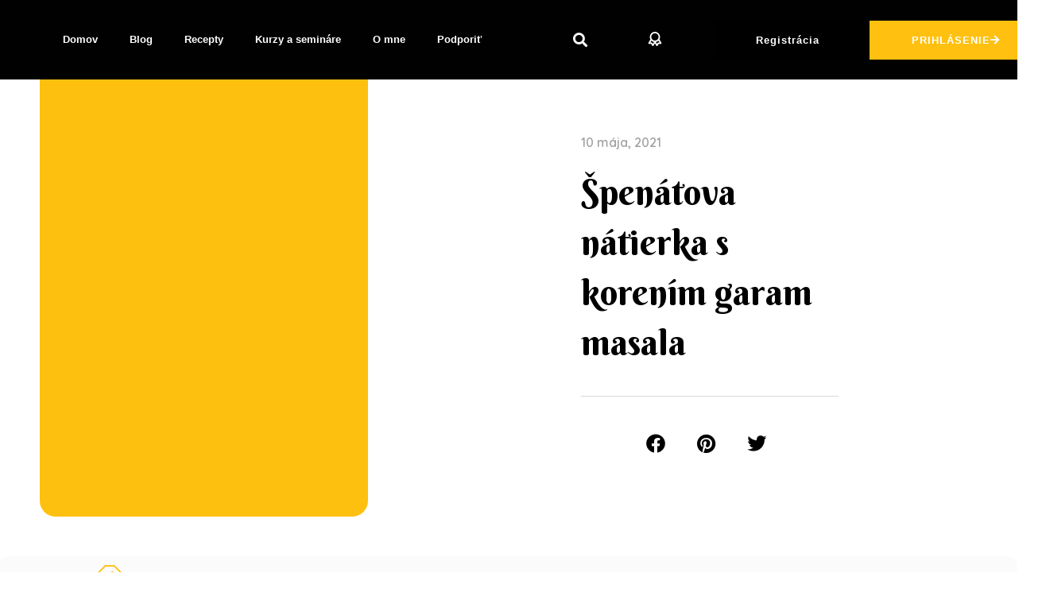

--- FILE ---
content_type: text/html; charset=UTF-8
request_url: https://horecka.sk/spenatova-natierka-s-korenim-garam-masala/
body_size: 29413
content:
<!doctype html>
<html dir="ltr" lang="sk-SK" prefix="og: https://ogp.me/ns#">
<head><meta charset="UTF-8"><script>if(navigator.userAgent.match(/MSIE|Internet Explorer/i)||navigator.userAgent.match(/Trident\/7\..*?rv:11/i)){var href=document.location.href;if(!href.match(/[?&]nowprocket/)){if(href.indexOf("?")==-1){if(href.indexOf("#")==-1){document.location.href=href+"?nowprocket=1"}else{document.location.href=href.replace("#","?nowprocket=1#")}}else{if(href.indexOf("#")==-1){document.location.href=href+"&nowprocket=1"}else{document.location.href=href.replace("#","&nowprocket=1#")}}}}</script><script>class RocketLazyLoadScripts{constructor(){this.triggerEvents=["keydown","mousedown","mousemove","touchmove","touchstart","touchend","wheel"],this.userEventHandler=this._triggerListener.bind(this),this.touchStartHandler=this._onTouchStart.bind(this),this.touchMoveHandler=this._onTouchMove.bind(this),this.touchEndHandler=this._onTouchEnd.bind(this),this.clickHandler=this._onClick.bind(this),this.interceptedClicks=[],window.addEventListener("pageshow",(e=>{this.persisted=e.persisted})),window.addEventListener("DOMContentLoaded",(()=>{this._preconnect3rdParties()})),this.delayedScripts={normal:[],async:[],defer:[]},this.allJQueries=[]}_addUserInteractionListener(e){document.hidden?e._triggerListener():(this.triggerEvents.forEach((t=>window.addEventListener(t,e.userEventHandler,{passive:!0}))),window.addEventListener("touchstart",e.touchStartHandler,{passive:!0}),window.addEventListener("mousedown",e.touchStartHandler),document.addEventListener("visibilitychange",e.userEventHandler))}_removeUserInteractionListener(){this.triggerEvents.forEach((e=>window.removeEventListener(e,this.userEventHandler,{passive:!0}))),document.removeEventListener("visibilitychange",this.userEventHandler)}_onTouchStart(e){"HTML"!==e.target.tagName&&(window.addEventListener("touchend",this.touchEndHandler),window.addEventListener("mouseup",this.touchEndHandler),window.addEventListener("touchmove",this.touchMoveHandler,{passive:!0}),window.addEventListener("mousemove",this.touchMoveHandler),e.target.addEventListener("click",this.clickHandler),this._renameDOMAttribute(e.target,"onclick","rocket-onclick"))}_onTouchMove(e){window.removeEventListener("touchend",this.touchEndHandler),window.removeEventListener("mouseup",this.touchEndHandler),window.removeEventListener("touchmove",this.touchMoveHandler,{passive:!0}),window.removeEventListener("mousemove",this.touchMoveHandler),e.target.removeEventListener("click",this.clickHandler),this._renameDOMAttribute(e.target,"rocket-onclick","onclick")}_onTouchEnd(e){window.removeEventListener("touchend",this.touchEndHandler),window.removeEventListener("mouseup",this.touchEndHandler),window.removeEventListener("touchmove",this.touchMoveHandler,{passive:!0}),window.removeEventListener("mousemove",this.touchMoveHandler)}_onClick(e){e.target.removeEventListener("click",this.clickHandler),this._renameDOMAttribute(e.target,"rocket-onclick","onclick"),this.interceptedClicks.push(e),e.preventDefault(),e.stopPropagation(),e.stopImmediatePropagation()}_replayClicks(){window.removeEventListener("touchstart",this.touchStartHandler,{passive:!0}),window.removeEventListener("mousedown",this.touchStartHandler),this.interceptedClicks.forEach((e=>{e.target.dispatchEvent(new MouseEvent("click",{view:e.view,bubbles:!0,cancelable:!0}))}))}_renameDOMAttribute(e,t,n){e.hasAttribute&&e.hasAttribute(t)&&(event.target.setAttribute(n,event.target.getAttribute(t)),event.target.removeAttribute(t))}_triggerListener(){this._removeUserInteractionListener(this),"loading"===document.readyState?document.addEventListener("DOMContentLoaded",this._loadEverythingNow.bind(this)):this._loadEverythingNow()}_preconnect3rdParties(){let e=[];document.querySelectorAll("script[type=rocketlazyloadscript]").forEach((t=>{if(t.hasAttribute("src")){const n=new URL(t.src).origin;n!==location.origin&&e.push({src:n,crossOrigin:t.crossOrigin||"module"===t.getAttribute("data-rocket-type")})}})),e=[...new Map(e.map((e=>[JSON.stringify(e),e]))).values()],this._batchInjectResourceHints(e,"preconnect")}async _loadEverythingNow(){this.lastBreath=Date.now(),this._delayEventListeners(),this._delayJQueryReady(this),this._handleDocumentWrite(),this._registerAllDelayedScripts(),this._preloadAllScripts(),await this._loadScriptsFromList(this.delayedScripts.normal),await this._loadScriptsFromList(this.delayedScripts.defer),await this._loadScriptsFromList(this.delayedScripts.async);try{await this._triggerDOMContentLoaded(),await this._triggerWindowLoad()}catch(e){}window.dispatchEvent(new Event("rocket-allScriptsLoaded")),this._replayClicks()}_registerAllDelayedScripts(){document.querySelectorAll("script[type=rocketlazyloadscript]").forEach((e=>{e.hasAttribute("src")?e.hasAttribute("async")&&!1!==e.async?this.delayedScripts.async.push(e):e.hasAttribute("defer")&&!1!==e.defer||"module"===e.getAttribute("data-rocket-type")?this.delayedScripts.defer.push(e):this.delayedScripts.normal.push(e):this.delayedScripts.normal.push(e)}))}async _transformScript(e){return await this._littleBreath(),new Promise((t=>{const n=document.createElement("script");[...e.attributes].forEach((e=>{let t=e.nodeName;"type"!==t&&("data-rocket-type"===t&&(t="type"),n.setAttribute(t,e.nodeValue))})),e.hasAttribute("src")?(n.addEventListener("load",t),n.addEventListener("error",t)):(n.text=e.text,t());try{e.parentNode.replaceChild(n,e)}catch(e){t()}}))}async _loadScriptsFromList(e){const t=e.shift();return t?(await this._transformScript(t),this._loadScriptsFromList(e)):Promise.resolve()}_preloadAllScripts(){this._batchInjectResourceHints([...this.delayedScripts.normal,...this.delayedScripts.defer,...this.delayedScripts.async],"preload")}_batchInjectResourceHints(e,t){var n=document.createDocumentFragment();e.forEach((e=>{if(e.src){const i=document.createElement("link");i.href=e.src,i.rel=t,"preconnect"!==t&&(i.as="script"),e.getAttribute&&"module"===e.getAttribute("data-rocket-type")&&(i.crossOrigin=!0),e.crossOrigin&&(i.crossOrigin=e.crossOrigin),n.appendChild(i)}})),document.head.appendChild(n)}_delayEventListeners(){let e={};function t(t,n){!function(t){function n(n){return e[t].eventsToRewrite.indexOf(n)>=0?"rocket-"+n:n}e[t]||(e[t]={originalFunctions:{add:t.addEventListener,remove:t.removeEventListener},eventsToRewrite:[]},t.addEventListener=function(){arguments[0]=n(arguments[0]),e[t].originalFunctions.add.apply(t,arguments)},t.removeEventListener=function(){arguments[0]=n(arguments[0]),e[t].originalFunctions.remove.apply(t,arguments)})}(t),e[t].eventsToRewrite.push(n)}function n(e,t){let n=e[t];Object.defineProperty(e,t,{get:()=>n||function(){},set(i){e["rocket"+t]=n=i}})}t(document,"DOMContentLoaded"),t(window,"DOMContentLoaded"),t(window,"load"),t(window,"pageshow"),t(document,"readystatechange"),n(document,"onreadystatechange"),n(window,"onload"),n(window,"onpageshow")}_delayJQueryReady(e){let t=window.jQuery;Object.defineProperty(window,"jQuery",{get:()=>t,set(n){if(n&&n.fn&&!e.allJQueries.includes(n)){n.fn.ready=n.fn.init.prototype.ready=function(t){e.domReadyFired?t.bind(document)(n):document.addEventListener("rocket-DOMContentLoaded",(()=>t.bind(document)(n)))};const t=n.fn.on;n.fn.on=n.fn.init.prototype.on=function(){if(this[0]===window){function e(e){return e.split(" ").map((e=>"load"===e||0===e.indexOf("load.")?"rocket-jquery-load":e)).join(" ")}"string"==typeof arguments[0]||arguments[0]instanceof String?arguments[0]=e(arguments[0]):"object"==typeof arguments[0]&&Object.keys(arguments[0]).forEach((t=>{delete Object.assign(arguments[0],{[e(t)]:arguments[0][t]})[t]}))}return t.apply(this,arguments),this},e.allJQueries.push(n)}t=n}})}async _triggerDOMContentLoaded(){this.domReadyFired=!0,await this._littleBreath(),document.dispatchEvent(new Event("rocket-DOMContentLoaded")),await this._littleBreath(),window.dispatchEvent(new Event("rocket-DOMContentLoaded")),await this._littleBreath(),document.dispatchEvent(new Event("rocket-readystatechange")),await this._littleBreath(),document.rocketonreadystatechange&&document.rocketonreadystatechange()}async _triggerWindowLoad(){await this._littleBreath(),window.dispatchEvent(new Event("rocket-load")),await this._littleBreath(),window.rocketonload&&window.rocketonload(),await this._littleBreath(),this.allJQueries.forEach((e=>e(window).trigger("rocket-jquery-load"))),await this._littleBreath();const e=new Event("rocket-pageshow");e.persisted=this.persisted,window.dispatchEvent(e),await this._littleBreath(),window.rocketonpageshow&&window.rocketonpageshow({persisted:this.persisted})}_handleDocumentWrite(){const e=new Map;document.write=document.writeln=function(t){const n=document.currentScript,i=document.createRange(),r=n.parentElement;let o=e.get(n);void 0===o&&(o=n.nextSibling,e.set(n,o));const s=document.createDocumentFragment();i.setStart(s,0),s.appendChild(i.createContextualFragment(t)),r.insertBefore(s,o)}}async _littleBreath(){Date.now()-this.lastBreath>45&&(await this._requestAnimFrame(),this.lastBreath=Date.now())}async _requestAnimFrame(){return document.hidden?new Promise((e=>setTimeout(e))):new Promise((e=>requestAnimationFrame(e)))}static run(){const e=new RocketLazyLoadScripts;e._addUserInteractionListener(e)}}RocketLazyLoadScripts.run();</script>
	
	<meta name="viewport" content="width=device-width, initial-scale=1">
	<link rel="profile" href="https://gmpg.org/xfn/11">
	<title>Špenátova nátierka s korením garam masala - Horecka.sk</title>

		<!-- All in One SEO 4.7.8 - aioseo.com -->
	<meta name="description" content="V tomto recepte je použité korenie garam masala. Zmes voňavého indického korenia sa dá použiť v rozličných ázijských pokrmoch s mäsom, jogurtom a zeleninou. Ak ste presvedčení, že ho už nikdy nepoužijete nahraďte ho v tomto recepte škoricou, kardamonom, rímskym kmínom a trocha chilli. Na panvici zohrejeme olej a pridáme garam masala, počkáme kým sa korenie trocha" />
	<meta name="robots" content="max-image-preview:large" />
	<meta name="author" content="Silvia Horecka"/>
	<link rel="canonical" href="https://horecka.sk/spenatova-natierka-s-korenim-garam-masala/" />
	<meta name="generator" content="All in One SEO (AIOSEO) 4.7.8" />
		<meta property="og:locale" content="sk_SK" />
		<meta property="og:site_name" content="Horecka.sk -" />
		<meta property="og:type" content="article" />
		<meta property="og:title" content="Špenátova nátierka s korením garam masala - Horecka.sk" />
		<meta property="og:description" content="V tomto recepte je použité korenie garam masala. Zmes voňavého indického korenia sa dá použiť v rozličných ázijských pokrmoch s mäsom, jogurtom a zeleninou. Ak ste presvedčení, že ho už nikdy nepoužijete nahraďte ho v tomto recepte škoricou, kardamonom, rímskym kmínom a trocha chilli. Na panvici zohrejeme olej a pridáme garam masala, počkáme kým sa korenie trocha" />
		<meta property="og:url" content="https://horecka.sk/spenatova-natierka-s-korenim-garam-masala/" />
		<meta property="fb:app_id" content="966242223397117" />
		<meta property="og:image" content="https://horecka.sk/wp-content/uploads/2021/04/apple-touch-icon.png" />
		<meta property="og:image:secure_url" content="https://horecka.sk/wp-content/uploads/2021/04/apple-touch-icon.png" />
		<meta property="og:image:width" content="180" />
		<meta property="og:image:height" content="180" />
		<meta property="article:published_time" content="2021-05-10T14:04:17+00:00" />
		<meta property="article:modified_time" content="2021-05-10T14:09:05+00:00" />
		<meta name="twitter:card" content="summary_large_image" />
		<meta name="twitter:title" content="Špenátova nátierka s korením garam masala - Horecka.sk" />
		<meta name="twitter:description" content="V tomto recepte je použité korenie garam masala. Zmes voňavého indického korenia sa dá použiť v rozličných ázijských pokrmoch s mäsom, jogurtom a zeleninou. Ak ste presvedčení, že ho už nikdy nepoužijete nahraďte ho v tomto recepte škoricou, kardamonom, rímskym kmínom a trocha chilli. Na panvici zohrejeme olej a pridáme garam masala, počkáme kým sa korenie trocha" />
		<meta name="twitter:image" content="https://horecka.sk/wp-content/uploads/2021/04/apple-touch-icon.png" />
		<script type="application/ld+json" class="aioseo-schema">
			{"@context":"https:\/\/schema.org","@graph":[{"@type":"BlogPosting","@id":"https:\/\/horecka.sk\/spenatova-natierka-s-korenim-garam-masala\/#blogposting","name":"\u0160pen\u00e1tova n\u00e1tierka s koren\u00edm garam masala - Horecka.sk","headline":"\u0160pen\u00e1tova n\u00e1tierka s koren\u00edm garam masala","author":{"@id":"https:\/\/horecka.sk\/author\/silvia-horecka\/#author"},"publisher":{"@id":"https:\/\/horecka.sk\/#organization"},"image":{"@type":"ImageObject","url":"https:\/\/horecka.sk\/wp-content\/uploads\/2021\/04\/apple-touch-icon.png","@id":"https:\/\/horecka.sk\/#articleImage","width":180,"height":180},"datePublished":"2021-05-10T14:04:17+00:00","dateModified":"2021-05-10T14:09:05+00:00","inLanguage":"sk-SK","mainEntityOfPage":{"@id":"https:\/\/horecka.sk\/spenatova-natierka-s-korenim-garam-masala\/#webpage"},"isPartOf":{"@id":"https:\/\/horecka.sk\/spenatova-natierka-s-korenim-garam-masala\/#webpage"},"articleSection":"Obilniny a zelenina, Pesto a ochucovadl\u00e1, Recepty"},{"@type":"BreadcrumbList","@id":"https:\/\/horecka.sk\/spenatova-natierka-s-korenim-garam-masala\/#breadcrumblist","itemListElement":[{"@type":"ListItem","@id":"https:\/\/horecka.sk\/#listItem","position":1,"name":"Home","item":"https:\/\/horecka.sk\/","nextItem":{"@type":"ListItem","@id":"https:\/\/horecka.sk\/spenatova-natierka-s-korenim-garam-masala\/#listItem","name":"\u0160pen\u00e1tova n\u00e1tierka s koren\u00edm garam masala"}},{"@type":"ListItem","@id":"https:\/\/horecka.sk\/spenatova-natierka-s-korenim-garam-masala\/#listItem","position":2,"name":"\u0160pen\u00e1tova n\u00e1tierka s koren\u00edm garam masala","previousItem":{"@type":"ListItem","@id":"https:\/\/horecka.sk\/#listItem","name":"Home"}}]},{"@type":"Organization","@id":"https:\/\/horecka.sk\/#organization","name":"Horecka.sk","url":"https:\/\/horecka.sk\/","logo":{"@type":"ImageObject","url":"https:\/\/horecka.sk\/wp-content\/uploads\/2021\/04\/apple-touch-icon.png","@id":"https:\/\/horecka.sk\/spenatova-natierka-s-korenim-garam-masala\/#organizationLogo","width":180,"height":180},"image":{"@id":"https:\/\/horecka.sk\/spenatova-natierka-s-korenim-garam-masala\/#organizationLogo"}},{"@type":"Person","@id":"https:\/\/horecka.sk\/author\/silvia-horecka\/#author","url":"https:\/\/horecka.sk\/author\/silvia-horecka\/","name":"Silvia Horecka","image":{"@type":"ImageObject","@id":"https:\/\/horecka.sk\/spenatova-natierka-s-korenim-garam-masala\/#authorImage","url":"https:\/\/secure.gravatar.com\/avatar\/8b8b72115ccd82178bd39089fb5f1d0b78f155de3cb950cdc64d6053b3d4666b?s=96&d=mm&r=g","width":96,"height":96,"caption":"Silvia Horecka"}},{"@type":"WebPage","@id":"https:\/\/horecka.sk\/spenatova-natierka-s-korenim-garam-masala\/#webpage","url":"https:\/\/horecka.sk\/spenatova-natierka-s-korenim-garam-masala\/","name":"\u0160pen\u00e1tova n\u00e1tierka s koren\u00edm garam masala - Horecka.sk","description":"V tomto recepte je pou\u017eit\u00e9 korenie garam masala. Zmes vo\u0148av\u00e9ho indick\u00e9ho korenia sa d\u00e1 pou\u017ei\u0165 v rozli\u010dn\u00fdch \u00e1zijsk\u00fdch pokrmoch s m\u00e4som, jogurtom a zeleninou. Ak ste presved\u010den\u00ed, \u017ee ho u\u017e nikdy nepou\u017eijete nahra\u010fte ho v tomto recepte \u0161koricou, kardamonom, r\u00edmskym km\u00ednom a trocha chilli. Na panvici zohrejeme olej a prid\u00e1me garam masala, po\u010dk\u00e1me k\u00fdm sa korenie trocha","inLanguage":"sk-SK","isPartOf":{"@id":"https:\/\/horecka.sk\/#website"},"breadcrumb":{"@id":"https:\/\/horecka.sk\/spenatova-natierka-s-korenim-garam-masala\/#breadcrumblist"},"author":{"@id":"https:\/\/horecka.sk\/author\/silvia-horecka\/#author"},"creator":{"@id":"https:\/\/horecka.sk\/author\/silvia-horecka\/#author"},"datePublished":"2021-05-10T14:04:17+00:00","dateModified":"2021-05-10T14:09:05+00:00"},{"@type":"WebSite","@id":"https:\/\/horecka.sk\/#website","url":"https:\/\/horecka.sk\/","name":"Horecka.sk","inLanguage":"sk-SK","publisher":{"@id":"https:\/\/horecka.sk\/#organization"}}]}
		</script>
		<!-- All in One SEO -->

<link rel="alternate" type="application/rss+xml" title="RSS kanál: Horecka.sk &raquo;" href="https://horecka.sk/feed/" />
<link rel="alternate" type="application/rss+xml" title="RSS kanál komentárov webu Horecka.sk &raquo;" href="https://horecka.sk/comments/feed/" />
<link rel="alternate" type="application/rss+xml" title="RSS kanál komentárov webu Horecka.sk &raquo; ku článku Špenátova nátierka s korením garam masala" href="https://horecka.sk/spenatova-natierka-s-korenim-garam-masala/feed/" />
<link rel="alternate" title="oEmbed (JSON)" type="application/json+oembed" href="https://horecka.sk/wp-json/oembed/1.0/embed?url=https%3A%2F%2Fhorecka.sk%2Fspenatova-natierka-s-korenim-garam-masala%2F" />
<link rel="alternate" title="oEmbed (XML)" type="text/xml+oembed" href="https://horecka.sk/wp-json/oembed/1.0/embed?url=https%3A%2F%2Fhorecka.sk%2Fspenatova-natierka-s-korenim-garam-masala%2F&#038;format=xml" />
		<!-- This site uses the Google Analytics by MonsterInsights plugin v9.11.1 - Using Analytics tracking - https://www.monsterinsights.com/ -->
							<script type="rocketlazyloadscript" src="//www.googletagmanager.com/gtag/js?id=G-M3RCQYV9XJ"  data-cfasync="false" data-wpfc-render="false" async></script>
			<script type="rocketlazyloadscript" data-cfasync="false" data-wpfc-render="false">
				var mi_version = '9.11.1';
				var mi_track_user = true;
				var mi_no_track_reason = '';
								var MonsterInsightsDefaultLocations = {"page_location":"https:\/\/horecka.sk\/spenatova-natierka-s-korenim-garam-masala\/","page_referrer":"https:\/\/horecka.sk\/recepty\/pesto-a-ochucovadla\/"};
								if ( typeof MonsterInsightsPrivacyGuardFilter === 'function' ) {
					var MonsterInsightsLocations = (typeof MonsterInsightsExcludeQuery === 'object') ? MonsterInsightsPrivacyGuardFilter( MonsterInsightsExcludeQuery ) : MonsterInsightsPrivacyGuardFilter( MonsterInsightsDefaultLocations );
				} else {
					var MonsterInsightsLocations = (typeof MonsterInsightsExcludeQuery === 'object') ? MonsterInsightsExcludeQuery : MonsterInsightsDefaultLocations;
				}

								var disableStrs = [
										'ga-disable-G-M3RCQYV9XJ',
									];

				/* Function to detect opted out users */
				function __gtagTrackerIsOptedOut() {
					for (var index = 0; index < disableStrs.length; index++) {
						if (document.cookie.indexOf(disableStrs[index] + '=true') > -1) {
							return true;
						}
					}

					return false;
				}

				/* Disable tracking if the opt-out cookie exists. */
				if (__gtagTrackerIsOptedOut()) {
					for (var index = 0; index < disableStrs.length; index++) {
						window[disableStrs[index]] = true;
					}
				}

				/* Opt-out function */
				function __gtagTrackerOptout() {
					for (var index = 0; index < disableStrs.length; index++) {
						document.cookie = disableStrs[index] + '=true; expires=Thu, 31 Dec 2099 23:59:59 UTC; path=/';
						window[disableStrs[index]] = true;
					}
				}

				if ('undefined' === typeof gaOptout) {
					function gaOptout() {
						__gtagTrackerOptout();
					}
				}
								window.dataLayer = window.dataLayer || [];

				window.MonsterInsightsDualTracker = {
					helpers: {},
					trackers: {},
				};
				if (mi_track_user) {
					function __gtagDataLayer() {
						dataLayer.push(arguments);
					}

					function __gtagTracker(type, name, parameters) {
						if (!parameters) {
							parameters = {};
						}

						if (parameters.send_to) {
							__gtagDataLayer.apply(null, arguments);
							return;
						}

						if (type === 'event') {
														parameters.send_to = monsterinsights_frontend.v4_id;
							var hookName = name;
							if (typeof parameters['event_category'] !== 'undefined') {
								hookName = parameters['event_category'] + ':' + name;
							}

							if (typeof MonsterInsightsDualTracker.trackers[hookName] !== 'undefined') {
								MonsterInsightsDualTracker.trackers[hookName](parameters);
							} else {
								__gtagDataLayer('event', name, parameters);
							}
							
						} else {
							__gtagDataLayer.apply(null, arguments);
						}
					}

					__gtagTracker('js', new Date());
					__gtagTracker('set', {
						'developer_id.dZGIzZG': true,
											});
					if ( MonsterInsightsLocations.page_location ) {
						__gtagTracker('set', MonsterInsightsLocations);
					}
										__gtagTracker('config', 'G-M3RCQYV9XJ', {"forceSSL":"true","link_attribution":"true"} );
										window.gtag = __gtagTracker;										(function () {
						/* https://developers.google.com/analytics/devguides/collection/analyticsjs/ */
						/* ga and __gaTracker compatibility shim. */
						var noopfn = function () {
							return null;
						};
						var newtracker = function () {
							return new Tracker();
						};
						var Tracker = function () {
							return null;
						};
						var p = Tracker.prototype;
						p.get = noopfn;
						p.set = noopfn;
						p.send = function () {
							var args = Array.prototype.slice.call(arguments);
							args.unshift('send');
							__gaTracker.apply(null, args);
						};
						var __gaTracker = function () {
							var len = arguments.length;
							if (len === 0) {
								return;
							}
							var f = arguments[len - 1];
							if (typeof f !== 'object' || f === null || typeof f.hitCallback !== 'function') {
								if ('send' === arguments[0]) {
									var hitConverted, hitObject = false, action;
									if ('event' === arguments[1]) {
										if ('undefined' !== typeof arguments[3]) {
											hitObject = {
												'eventAction': arguments[3],
												'eventCategory': arguments[2],
												'eventLabel': arguments[4],
												'value': arguments[5] ? arguments[5] : 1,
											}
										}
									}
									if ('pageview' === arguments[1]) {
										if ('undefined' !== typeof arguments[2]) {
											hitObject = {
												'eventAction': 'page_view',
												'page_path': arguments[2],
											}
										}
									}
									if (typeof arguments[2] === 'object') {
										hitObject = arguments[2];
									}
									if (typeof arguments[5] === 'object') {
										Object.assign(hitObject, arguments[5]);
									}
									if ('undefined' !== typeof arguments[1].hitType) {
										hitObject = arguments[1];
										if ('pageview' === hitObject.hitType) {
											hitObject.eventAction = 'page_view';
										}
									}
									if (hitObject) {
										action = 'timing' === arguments[1].hitType ? 'timing_complete' : hitObject.eventAction;
										hitConverted = mapArgs(hitObject);
										__gtagTracker('event', action, hitConverted);
									}
								}
								return;
							}

							function mapArgs(args) {
								var arg, hit = {};
								var gaMap = {
									'eventCategory': 'event_category',
									'eventAction': 'event_action',
									'eventLabel': 'event_label',
									'eventValue': 'event_value',
									'nonInteraction': 'non_interaction',
									'timingCategory': 'event_category',
									'timingVar': 'name',
									'timingValue': 'value',
									'timingLabel': 'event_label',
									'page': 'page_path',
									'location': 'page_location',
									'title': 'page_title',
									'referrer' : 'page_referrer',
								};
								for (arg in args) {
																		if (!(!args.hasOwnProperty(arg) || !gaMap.hasOwnProperty(arg))) {
										hit[gaMap[arg]] = args[arg];
									} else {
										hit[arg] = args[arg];
									}
								}
								return hit;
							}

							try {
								f.hitCallback();
							} catch (ex) {
							}
						};
						__gaTracker.create = newtracker;
						__gaTracker.getByName = newtracker;
						__gaTracker.getAll = function () {
							return [];
						};
						__gaTracker.remove = noopfn;
						__gaTracker.loaded = true;
						window['__gaTracker'] = __gaTracker;
					})();
									} else {
										console.log("");
					(function () {
						function __gtagTracker() {
							return null;
						}

						window['__gtagTracker'] = __gtagTracker;
						window['gtag'] = __gtagTracker;
					})();
									}
			</script>
							<!-- / Google Analytics by MonsterInsights -->
		<style id='wp-img-auto-sizes-contain-inline-css'>
img:is([sizes=auto i],[sizes^="auto," i]){contain-intrinsic-size:3000px 1500px}
/*# sourceURL=wp-img-auto-sizes-contain-inline-css */
</style>
<link rel='stylesheet' id='hello-elementor-theme-style-css' href='https://horecka.sk/wp-content/themes/hello-elementor/theme.min.css?ver=2.8.1' media='all' />
<link rel='stylesheet' id='elementor-frontend-css' href='https://horecka.sk/wp-content/plugins/elementor/assets/css/frontend.min.css?ver=3.27.3' media='all' />
<link rel='stylesheet' id='eael-general-css' href='https://horecka.sk/wp-content/plugins/essential-addons-for-elementor-lite/assets/front-end/css/view/general.min.css?ver=6.5.7' media='all' />
<link data-minify="1" rel='stylesheet' id='eael-3039-css' href='https://horecka.sk/wp-content/cache/min/1/wp-content/uploads/essential-addons-elementor/eael-3039.css?ver=1739018363' media='all' />
<style id='wp-emoji-styles-inline-css'>

	img.wp-smiley, img.emoji {
		display: inline !important;
		border: none !important;
		box-shadow: none !important;
		height: 1em !important;
		width: 1em !important;
		margin: 0 0.07em !important;
		vertical-align: -0.1em !important;
		background: none !important;
		padding: 0 !important;
	}
/*# sourceURL=wp-emoji-styles-inline-css */
</style>
<link rel='stylesheet' id='wp-block-library-css' href='https://horecka.sk/wp-includes/css/dist/block-library/style.min.css?ver=6.9' media='all' />
<style id='global-styles-inline-css'>
:root{--wp--preset--aspect-ratio--square: 1;--wp--preset--aspect-ratio--4-3: 4/3;--wp--preset--aspect-ratio--3-4: 3/4;--wp--preset--aspect-ratio--3-2: 3/2;--wp--preset--aspect-ratio--2-3: 2/3;--wp--preset--aspect-ratio--16-9: 16/9;--wp--preset--aspect-ratio--9-16: 9/16;--wp--preset--color--black: #000000;--wp--preset--color--cyan-bluish-gray: #abb8c3;--wp--preset--color--white: #ffffff;--wp--preset--color--pale-pink: #f78da7;--wp--preset--color--vivid-red: #cf2e2e;--wp--preset--color--luminous-vivid-orange: #ff6900;--wp--preset--color--luminous-vivid-amber: #fcb900;--wp--preset--color--light-green-cyan: #7bdcb5;--wp--preset--color--vivid-green-cyan: #00d084;--wp--preset--color--pale-cyan-blue: #8ed1fc;--wp--preset--color--vivid-cyan-blue: #0693e3;--wp--preset--color--vivid-purple: #9b51e0;--wp--preset--gradient--vivid-cyan-blue-to-vivid-purple: linear-gradient(135deg,rgb(6,147,227) 0%,rgb(155,81,224) 100%);--wp--preset--gradient--light-green-cyan-to-vivid-green-cyan: linear-gradient(135deg,rgb(122,220,180) 0%,rgb(0,208,130) 100%);--wp--preset--gradient--luminous-vivid-amber-to-luminous-vivid-orange: linear-gradient(135deg,rgb(252,185,0) 0%,rgb(255,105,0) 100%);--wp--preset--gradient--luminous-vivid-orange-to-vivid-red: linear-gradient(135deg,rgb(255,105,0) 0%,rgb(207,46,46) 100%);--wp--preset--gradient--very-light-gray-to-cyan-bluish-gray: linear-gradient(135deg,rgb(238,238,238) 0%,rgb(169,184,195) 100%);--wp--preset--gradient--cool-to-warm-spectrum: linear-gradient(135deg,rgb(74,234,220) 0%,rgb(151,120,209) 20%,rgb(207,42,186) 40%,rgb(238,44,130) 60%,rgb(251,105,98) 80%,rgb(254,248,76) 100%);--wp--preset--gradient--blush-light-purple: linear-gradient(135deg,rgb(255,206,236) 0%,rgb(152,150,240) 100%);--wp--preset--gradient--blush-bordeaux: linear-gradient(135deg,rgb(254,205,165) 0%,rgb(254,45,45) 50%,rgb(107,0,62) 100%);--wp--preset--gradient--luminous-dusk: linear-gradient(135deg,rgb(255,203,112) 0%,rgb(199,81,192) 50%,rgb(65,88,208) 100%);--wp--preset--gradient--pale-ocean: linear-gradient(135deg,rgb(255,245,203) 0%,rgb(182,227,212) 50%,rgb(51,167,181) 100%);--wp--preset--gradient--electric-grass: linear-gradient(135deg,rgb(202,248,128) 0%,rgb(113,206,126) 100%);--wp--preset--gradient--midnight: linear-gradient(135deg,rgb(2,3,129) 0%,rgb(40,116,252) 100%);--wp--preset--font-size--small: 13px;--wp--preset--font-size--medium: 20px;--wp--preset--font-size--large: 36px;--wp--preset--font-size--x-large: 42px;--wp--preset--spacing--20: 0.44rem;--wp--preset--spacing--30: 0.67rem;--wp--preset--spacing--40: 1rem;--wp--preset--spacing--50: 1.5rem;--wp--preset--spacing--60: 2.25rem;--wp--preset--spacing--70: 3.38rem;--wp--preset--spacing--80: 5.06rem;--wp--preset--shadow--natural: 6px 6px 9px rgba(0, 0, 0, 0.2);--wp--preset--shadow--deep: 12px 12px 50px rgba(0, 0, 0, 0.4);--wp--preset--shadow--sharp: 6px 6px 0px rgba(0, 0, 0, 0.2);--wp--preset--shadow--outlined: 6px 6px 0px -3px rgb(255, 255, 255), 6px 6px rgb(0, 0, 0);--wp--preset--shadow--crisp: 6px 6px 0px rgb(0, 0, 0);}:where(.is-layout-flex){gap: 0.5em;}:where(.is-layout-grid){gap: 0.5em;}body .is-layout-flex{display: flex;}.is-layout-flex{flex-wrap: wrap;align-items: center;}.is-layout-flex > :is(*, div){margin: 0;}body .is-layout-grid{display: grid;}.is-layout-grid > :is(*, div){margin: 0;}:where(.wp-block-columns.is-layout-flex){gap: 2em;}:where(.wp-block-columns.is-layout-grid){gap: 2em;}:where(.wp-block-post-template.is-layout-flex){gap: 1.25em;}:where(.wp-block-post-template.is-layout-grid){gap: 1.25em;}.has-black-color{color: var(--wp--preset--color--black) !important;}.has-cyan-bluish-gray-color{color: var(--wp--preset--color--cyan-bluish-gray) !important;}.has-white-color{color: var(--wp--preset--color--white) !important;}.has-pale-pink-color{color: var(--wp--preset--color--pale-pink) !important;}.has-vivid-red-color{color: var(--wp--preset--color--vivid-red) !important;}.has-luminous-vivid-orange-color{color: var(--wp--preset--color--luminous-vivid-orange) !important;}.has-luminous-vivid-amber-color{color: var(--wp--preset--color--luminous-vivid-amber) !important;}.has-light-green-cyan-color{color: var(--wp--preset--color--light-green-cyan) !important;}.has-vivid-green-cyan-color{color: var(--wp--preset--color--vivid-green-cyan) !important;}.has-pale-cyan-blue-color{color: var(--wp--preset--color--pale-cyan-blue) !important;}.has-vivid-cyan-blue-color{color: var(--wp--preset--color--vivid-cyan-blue) !important;}.has-vivid-purple-color{color: var(--wp--preset--color--vivid-purple) !important;}.has-black-background-color{background-color: var(--wp--preset--color--black) !important;}.has-cyan-bluish-gray-background-color{background-color: var(--wp--preset--color--cyan-bluish-gray) !important;}.has-white-background-color{background-color: var(--wp--preset--color--white) !important;}.has-pale-pink-background-color{background-color: var(--wp--preset--color--pale-pink) !important;}.has-vivid-red-background-color{background-color: var(--wp--preset--color--vivid-red) !important;}.has-luminous-vivid-orange-background-color{background-color: var(--wp--preset--color--luminous-vivid-orange) !important;}.has-luminous-vivid-amber-background-color{background-color: var(--wp--preset--color--luminous-vivid-amber) !important;}.has-light-green-cyan-background-color{background-color: var(--wp--preset--color--light-green-cyan) !important;}.has-vivid-green-cyan-background-color{background-color: var(--wp--preset--color--vivid-green-cyan) !important;}.has-pale-cyan-blue-background-color{background-color: var(--wp--preset--color--pale-cyan-blue) !important;}.has-vivid-cyan-blue-background-color{background-color: var(--wp--preset--color--vivid-cyan-blue) !important;}.has-vivid-purple-background-color{background-color: var(--wp--preset--color--vivid-purple) !important;}.has-black-border-color{border-color: var(--wp--preset--color--black) !important;}.has-cyan-bluish-gray-border-color{border-color: var(--wp--preset--color--cyan-bluish-gray) !important;}.has-white-border-color{border-color: var(--wp--preset--color--white) !important;}.has-pale-pink-border-color{border-color: var(--wp--preset--color--pale-pink) !important;}.has-vivid-red-border-color{border-color: var(--wp--preset--color--vivid-red) !important;}.has-luminous-vivid-orange-border-color{border-color: var(--wp--preset--color--luminous-vivid-orange) !important;}.has-luminous-vivid-amber-border-color{border-color: var(--wp--preset--color--luminous-vivid-amber) !important;}.has-light-green-cyan-border-color{border-color: var(--wp--preset--color--light-green-cyan) !important;}.has-vivid-green-cyan-border-color{border-color: var(--wp--preset--color--vivid-green-cyan) !important;}.has-pale-cyan-blue-border-color{border-color: var(--wp--preset--color--pale-cyan-blue) !important;}.has-vivid-cyan-blue-border-color{border-color: var(--wp--preset--color--vivid-cyan-blue) !important;}.has-vivid-purple-border-color{border-color: var(--wp--preset--color--vivid-purple) !important;}.has-vivid-cyan-blue-to-vivid-purple-gradient-background{background: var(--wp--preset--gradient--vivid-cyan-blue-to-vivid-purple) !important;}.has-light-green-cyan-to-vivid-green-cyan-gradient-background{background: var(--wp--preset--gradient--light-green-cyan-to-vivid-green-cyan) !important;}.has-luminous-vivid-amber-to-luminous-vivid-orange-gradient-background{background: var(--wp--preset--gradient--luminous-vivid-amber-to-luminous-vivid-orange) !important;}.has-luminous-vivid-orange-to-vivid-red-gradient-background{background: var(--wp--preset--gradient--luminous-vivid-orange-to-vivid-red) !important;}.has-very-light-gray-to-cyan-bluish-gray-gradient-background{background: var(--wp--preset--gradient--very-light-gray-to-cyan-bluish-gray) !important;}.has-cool-to-warm-spectrum-gradient-background{background: var(--wp--preset--gradient--cool-to-warm-spectrum) !important;}.has-blush-light-purple-gradient-background{background: var(--wp--preset--gradient--blush-light-purple) !important;}.has-blush-bordeaux-gradient-background{background: var(--wp--preset--gradient--blush-bordeaux) !important;}.has-luminous-dusk-gradient-background{background: var(--wp--preset--gradient--luminous-dusk) !important;}.has-pale-ocean-gradient-background{background: var(--wp--preset--gradient--pale-ocean) !important;}.has-electric-grass-gradient-background{background: var(--wp--preset--gradient--electric-grass) !important;}.has-midnight-gradient-background{background: var(--wp--preset--gradient--midnight) !important;}.has-small-font-size{font-size: var(--wp--preset--font-size--small) !important;}.has-medium-font-size{font-size: var(--wp--preset--font-size--medium) !important;}.has-large-font-size{font-size: var(--wp--preset--font-size--large) !important;}.has-x-large-font-size{font-size: var(--wp--preset--font-size--x-large) !important;}
/*# sourceURL=global-styles-inline-css */
</style>

<style id='classic-theme-styles-inline-css'>
/*! This file is auto-generated */
.wp-block-button__link{color:#fff;background-color:#32373c;border-radius:9999px;box-shadow:none;text-decoration:none;padding:calc(.667em + 2px) calc(1.333em + 2px);font-size:1.125em}.wp-block-file__button{background:#32373c;color:#fff;text-decoration:none}
/*# sourceURL=/wp-includes/css/classic-themes.min.css */
</style>
<link rel='stylesheet' id='hide-admin-bar-based-on-user-roles-css' href='https://horecka.sk/wp-content/plugins/hide-admin-bar-based-on-user-roles/public/css/hide-admin-bar-based-on-user-roles-public.css?ver=7.0.2' media='all' />
<link rel='stylesheet' id='hello-elementor-css' href='https://horecka.sk/wp-content/themes/hello-elementor/style.min.css?ver=2.8.1' media='all' />
<link data-minify="1" rel='stylesheet' id='elementor-icons-css' href='https://horecka.sk/wp-content/cache/min/1/wp-content/plugins/elementor/assets/lib/eicons/css/elementor-icons.min.css?ver=1739018363' media='all' />
<link rel='stylesheet' id='elementor-post-12-css' href='https://horecka.sk/wp-content/uploads/elementor/css/post-12.css?ver=1738663832' media='all' />
<link rel='stylesheet' id='elementor-pro-css' href='https://horecka.sk/wp-content/plugins/elementor-pro/assets/css/frontend.min.css?ver=3.12.3' media='all' />
<link rel='stylesheet' id='uael-frontend-css' href='https://horecka.sk/wp-content/plugins/ultimate-elementor/assets/min-css/uael-frontend.min.css?ver=1.36.17' media='all' />
<link rel='stylesheet' id='wpforms-modern-full-css' href='https://horecka.sk/wp-content/plugins/wpforms-lite/assets/css/frontend/modern/wpforms-full.min.css?ver=1.9.3.2' media='all' />
<style id='wpforms-modern-full-inline-css'>
:root {
				--wpforms-field-border-radius: 3px;
--wpforms-field-border-style: solid;
--wpforms-field-border-size: 1px;
--wpforms-field-background-color: #ffffff;
--wpforms-field-border-color: rgba( 0, 0, 0, 0.25 );
--wpforms-field-border-color-spare: rgba( 0, 0, 0, 0.25 );
--wpforms-field-text-color: rgba( 0, 0, 0, 0.7 );
--wpforms-field-menu-color: #ffffff;
--wpforms-label-color: rgba( 0, 0, 0, 0.85 );
--wpforms-label-sublabel-color: rgba( 0, 0, 0, 0.55 );
--wpforms-label-error-color: #d63637;
--wpforms-button-border-radius: 3px;
--wpforms-button-border-style: none;
--wpforms-button-border-size: 1px;
--wpforms-button-background-color: #066aab;
--wpforms-button-border-color: #066aab;
--wpforms-button-text-color: #ffffff;
--wpforms-page-break-color: #066aab;
--wpforms-background-image: none;
--wpforms-background-position: center center;
--wpforms-background-repeat: no-repeat;
--wpforms-background-size: cover;
--wpforms-background-width: 100px;
--wpforms-background-height: 100px;
--wpforms-background-color: rgba( 0, 0, 0, 0 );
--wpforms-background-url: none;
--wpforms-container-padding: 0px;
--wpforms-container-border-style: none;
--wpforms-container-border-width: 1px;
--wpforms-container-border-color: #000000;
--wpforms-container-border-radius: 3px;
--wpforms-field-size-input-height: 43px;
--wpforms-field-size-input-spacing: 15px;
--wpforms-field-size-font-size: 16px;
--wpforms-field-size-line-height: 19px;
--wpforms-field-size-padding-h: 14px;
--wpforms-field-size-checkbox-size: 16px;
--wpforms-field-size-sublabel-spacing: 5px;
--wpforms-field-size-icon-size: 1;
--wpforms-label-size-font-size: 16px;
--wpforms-label-size-line-height: 19px;
--wpforms-label-size-sublabel-font-size: 14px;
--wpforms-label-size-sublabel-line-height: 17px;
--wpforms-button-size-font-size: 17px;
--wpforms-button-size-height: 41px;
--wpforms-button-size-padding-h: 15px;
--wpforms-button-size-margin-top: 10px;
--wpforms-container-shadow-size-box-shadow: none;

			}
/*# sourceURL=wpforms-modern-full-inline-css */
</style>
<link data-minify="1" rel='stylesheet' id='font-awesome-5-all-css' href='https://horecka.sk/wp-content/cache/min/1/wp-content/plugins/elementor/assets/lib/font-awesome/css/all.min.css?ver=1739018364' media='all' />
<link rel='stylesheet' id='font-awesome-4-shim-css' href='https://horecka.sk/wp-content/plugins/elementor/assets/lib/font-awesome/css/v4-shims.min.css?ver=3.27.3' media='all' />
<link rel='stylesheet' id='elementor-post-3039-css' href='https://horecka.sk/wp-content/uploads/elementor/css/post-3039.css?ver=1738663833' media='all' />
<link rel='stylesheet' id='elementor-post-3490-css' href='https://horecka.sk/wp-content/uploads/elementor/css/post-3490.css?ver=1738683885' media='all' />
<link rel='stylesheet' id='elementor-post-1299-css' href='https://horecka.sk/wp-content/uploads/elementor/css/post-1299.css?ver=1738664324' media='all' />
<link data-minify="1" rel='stylesheet' id='newsletter-css' href='https://horecka.sk/wp-content/cache/min/1/wp-content/plugins/newsletter/style.css?ver=1739018364' media='all' />
<link data-minify="1" rel='stylesheet' id='ekit-widget-styles-css' href='https://horecka.sk/wp-content/cache/min/1/wp-content/plugins/elementskit-lite/widgets/init/assets/css/widget-styles.css?ver=1739018364' media='all' />
<link data-minify="1" rel='stylesheet' id='ekit-responsive-css' href='https://horecka.sk/wp-content/cache/min/1/wp-content/plugins/elementskit-lite/widgets/init/assets/css/responsive.css?ver=1739018364' media='all' />
<link data-minify="1" rel='stylesheet' id='ecs-styles-css' href='https://horecka.sk/wp-content/cache/min/1/wp-content/plugins/ele-custom-skin/assets/css/ecs-style.css?ver=1739018364' media='all' />
<link rel='stylesheet' id='elementor-post-1189-css' href='https://horecka.sk/wp-content/uploads/elementor/css/post-1189.css?ver=1620899028' media='all' />
<link rel='stylesheet' id='google-fonts-1-css' href='https://fonts.googleapis.com/css?family=Roboto%3A100%2C100italic%2C200%2C200italic%2C300%2C300italic%2C400%2C400italic%2C500%2C500italic%2C600%2C600italic%2C700%2C700italic%2C800%2C800italic%2C900%2C900italic%7CRoboto+Slab%3A100%2C100italic%2C200%2C200italic%2C300%2C300italic%2C400%2C400italic%2C500%2C500italic%2C600%2C600italic%2C700%2C700italic%2C800%2C800italic%2C900%2C900italic%7CQuicksand%3A100%2C100italic%2C200%2C200italic%2C300%2C300italic%2C400%2C400italic%2C500%2C500italic%2C600%2C600italic%2C700%2C700italic%2C800%2C800italic%2C900%2C900italic%7CBerkshire+Swash%3A100%2C100italic%2C200%2C200italic%2C300%2C300italic%2C400%2C400italic%2C500%2C500italic%2C600%2C600italic%2C700%2C700italic%2C800%2C800italic%2C900%2C900italic&#038;display=auto&#038;subset=latin-ext&#038;ver=6.9' media='all' />
<link rel='stylesheet' id='elementor-icons-shared-0-css' href='https://horecka.sk/wp-content/plugins/elementor/assets/lib/font-awesome/css/fontawesome.min.css?ver=5.15.3' media='all' />
<link data-minify="1" rel='stylesheet' id='elementor-icons-fa-solid-css' href='https://horecka.sk/wp-content/cache/min/1/wp-content/plugins/elementor/assets/lib/font-awesome/css/solid.min.css?ver=1739018364' media='all' />
<link data-minify="1" rel='stylesheet' id='elementor-icons-fa-brands-css' href='https://horecka.sk/wp-content/cache/min/1/wp-content/plugins/elementor/assets/lib/font-awesome/css/brands.min.css?ver=1739018364' media='all' />
<link data-minify="1" rel='stylesheet' id='elementor-icons-ekiticons-css' href='https://horecka.sk/wp-content/cache/min/1/wp-content/plugins/elementskit-lite/modules/elementskit-icon-pack/assets/css/ekiticons.css?ver=1739018364' media='all' />
<link rel="preconnect" href="https://fonts.gstatic.com/" crossorigin><script type="rocketlazyloadscript" src="https://horecka.sk/wp-includes/js/jquery/jquery.min.js?ver=3.7.1" id="jquery-core-js"></script>
<script type="rocketlazyloadscript" src="https://horecka.sk/wp-includes/js/jquery/jquery-migrate.min.js?ver=3.4.1" id="jquery-migrate-js"></script>
<script type="rocketlazyloadscript" src="https://horecka.sk/wp-content/plugins/google-analytics-for-wordpress/assets/js/frontend-gtag.min.js?ver=9.11.1" id="monsterinsights-frontend-script-js" async data-wp-strategy="async"></script>
<script data-cfasync="false" data-wpfc-render="false" id='monsterinsights-frontend-script-js-extra'>var monsterinsights_frontend = {"js_events_tracking":"true","download_extensions":"doc,pdf,ppt,zip,xls,docx,pptx,xlsx","inbound_paths":"[{\"path\":\"\\\/go\\\/\",\"label\":\"affiliate\"},{\"path\":\"\\\/recommend\\\/\",\"label\":\"affiliate\"}]","home_url":"https:\/\/horecka.sk","hash_tracking":"false","v4_id":"G-M3RCQYV9XJ"};</script>
<script type="rocketlazyloadscript" data-minify="1" src="https://horecka.sk/wp-content/cache/min/1/wp-content/plugins/hide-admin-bar-based-on-user-roles/public/js/hide-admin-bar-based-on-user-roles-public.js?ver=1739018364" id="hide-admin-bar-based-on-user-roles-js"></script>
<script type="rocketlazyloadscript" src="https://horecka.sk/wp-content/plugins/elementor/assets/lib/font-awesome/js/v4-shims.min.js?ver=3.27.3" id="font-awesome-4-shim-js"></script>
<script id="ecs_ajax_load-js-extra">
var ecs_ajax_params = {"ajaxurl":"https://horecka.sk/wp-admin/admin-ajax.php","posts":"{\"page\":0,\"name\":\"spenatova-natierka-s-korenim-garam-masala\",\"error\":\"\",\"m\":\"\",\"p\":0,\"post_parent\":\"\",\"subpost\":\"\",\"subpost_id\":\"\",\"attachment\":\"\",\"attachment_id\":0,\"pagename\":\"\",\"page_id\":0,\"second\":\"\",\"minute\":\"\",\"hour\":\"\",\"day\":0,\"monthnum\":0,\"year\":0,\"w\":0,\"category_name\":\"\",\"tag\":\"\",\"cat\":\"\",\"tag_id\":\"\",\"author\":\"\",\"author_name\":\"\",\"feed\":\"\",\"tb\":\"\",\"paged\":0,\"meta_key\":\"\",\"meta_value\":\"\",\"preview\":\"\",\"s\":\"\",\"sentence\":\"\",\"title\":\"\",\"fields\":\"all\",\"menu_order\":\"\",\"embed\":\"\",\"category__in\":[],\"category__not_in\":[],\"category__and\":[],\"post__in\":[],\"post__not_in\":[],\"post_name__in\":[],\"tag__in\":[],\"tag__not_in\":[],\"tag__and\":[],\"tag_slug__in\":[],\"tag_slug__and\":[],\"post_parent__in\":[],\"post_parent__not_in\":[],\"author__in\":[],\"author__not_in\":[],\"search_columns\":[],\"post_type\":[\"post\",\"page\",\"e-landing-page\"],\"ignore_sticky_posts\":false,\"suppress_filters\":false,\"cache_results\":true,\"update_post_term_cache\":true,\"update_menu_item_cache\":false,\"lazy_load_term_meta\":true,\"update_post_meta_cache\":true,\"posts_per_page\":10,\"nopaging\":false,\"comments_per_page\":\"50\",\"no_found_rows\":false,\"order\":\"DESC\"}"};
//# sourceURL=ecs_ajax_load-js-extra
</script>
<script type="rocketlazyloadscript" data-minify="1" src="https://horecka.sk/wp-content/cache/min/1/wp-content/plugins/ele-custom-skin/assets/js/ecs_ajax_pagination.js?ver=1739018364" id="ecs_ajax_load-js"></script>
<script type="rocketlazyloadscript" data-minify="1" src="https://horecka.sk/wp-content/cache/min/1/wp-content/plugins/ele-custom-skin/assets/js/ecs.js?ver=1739018364" id="ecs-script-js"></script>
<link rel="https://api.w.org/" href="https://horecka.sk/wp-json/" /><link rel="alternate" title="JSON" type="application/json" href="https://horecka.sk/wp-json/wp/v2/posts/1464" /><link rel="EditURI" type="application/rsd+xml" title="RSD" href="https://horecka.sk/xmlrpc.php?rsd" />
<meta name="generator" content="WordPress 6.9" />
<link rel='shortlink' href='https://horecka.sk/?p=1464' />
<meta name="generator" content="Elementor 3.27.3; features: additional_custom_breakpoints; settings: css_print_method-external, google_font-enabled, font_display-auto">
			<style>
				.e-con.e-parent:nth-of-type(n+4):not(.e-lazyloaded):not(.e-no-lazyload),
				.e-con.e-parent:nth-of-type(n+4):not(.e-lazyloaded):not(.e-no-lazyload) * {
					background-image: none !important;
				}
				@media screen and (max-height: 1024px) {
					.e-con.e-parent:nth-of-type(n+3):not(.e-lazyloaded):not(.e-no-lazyload),
					.e-con.e-parent:nth-of-type(n+3):not(.e-lazyloaded):not(.e-no-lazyload) * {
						background-image: none !important;
					}
				}
				@media screen and (max-height: 640px) {
					.e-con.e-parent:nth-of-type(n+2):not(.e-lazyloaded):not(.e-no-lazyload),
					.e-con.e-parent:nth-of-type(n+2):not(.e-lazyloaded):not(.e-no-lazyload) * {
						background-image: none !important;
					}
				}
			</style>
			<link rel="icon" href="https://horecka.sk/wp-content/uploads/2021/04/apple-touch-icon-150x150.png" sizes="32x32" />
<link rel="icon" href="https://horecka.sk/wp-content/uploads/2021/04/apple-touch-icon.png" sizes="192x192" />
<link rel="apple-touch-icon" href="https://horecka.sk/wp-content/uploads/2021/04/apple-touch-icon.png" />
<meta name="msapplication-TileImage" content="https://horecka.sk/wp-content/uploads/2021/04/apple-touch-icon.png" />
		<style id="wp-custom-css">
			.site-header{
	display:none !important;
}
.elementor-icon-box-icon{
	color:#FFC010;
}
.ekit-wid-con .elementskit-blog-block-post .elementskit-entry-thumb>img{
		max-height: 400px;
    object-fit: cover;
}
a.url{
	color:#FFC010;
	font-size: 15px
}
a.customize-unpreviewable{
	color:#000;
	font-size: 15px
}
a{
	color:black;
}
.elementor-section.elementor-top-section.elementor-element.elementor-element-ce2c69a.elementor-section-boxed.elementor-section-height-default.elementor-section-height-default{
	background:#FBFBFB;
	border-radius: 10px;
}
textarea#comment{
	background:#fcfcfc;
}
input#submit.submit{
	background:#FFC010;
	color:white;
	text-transform:uppercase;
	font-weight:600;
	font-family: "Arial", Sans-serif;
	font-size:13px;
	letter-spacing: 1px;
	border:solid;
	
	border-radius:0px;
	border-color:#FFC010;
	padding: 15px 50px 15px 50px; 
}
input#submit.submit:hover{
	border-color:white;
}		</style>
						<style type="text/css" id="c4wp-checkout-css">
					.woocommerce-checkout .c4wp_captcha_field {
						margin-bottom: 10px;
						margin-top: 15px;
						position: relative;
						display: inline-block;
					}
				</style>
							<style type="text/css" id="c4wp-v3-lp-form-css">
				.login #login, .login #lostpasswordform {
					min-width: 350px !important;
				}
				.wpforms-field-c4wp iframe {
					width: 100% !important;
				}
			</style>
			<link rel='stylesheet' id='widget-image-css' href='https://horecka.sk/wp-content/plugins/elementor/assets/css/widget-image.min.css?ver=3.27.3' media='all' />
<link rel='stylesheet' id='widget-spacer-css' href='https://horecka.sk/wp-content/plugins/elementor/assets/css/widget-spacer.min.css?ver=3.27.3' media='all' />
<link data-minify="1" rel='stylesheet' id='elementor-icons-fa-regular-css' href='https://horecka.sk/wp-content/cache/min/1/wp-content/plugins/elementor/assets/lib/font-awesome/css/regular.min.css?ver=1739018364' media='all' />
<link rel='stylesheet' id='widget-heading-css' href='https://horecka.sk/wp-content/plugins/elementor/assets/css/widget-heading.min.css?ver=3.27.3' media='all' />
<link rel='stylesheet' id='widget-divider-css' href='https://horecka.sk/wp-content/plugins/elementor/assets/css/widget-divider.min.css?ver=3.27.3' media='all' />
<link rel='stylesheet' id='widget-icon-box-css' href='https://horecka.sk/wp-content/plugins/elementor/assets/css/widget-icon-box.min.css?ver=3.27.3' media='all' />
<link rel='stylesheet' id='e-animation-float-css' href='https://horecka.sk/wp-content/plugins/elementor/assets/lib/animations/styles/e-animation-float.min.css?ver=3.27.3' media='all' />
<link rel='stylesheet' id='widget-text-editor-css' href='https://horecka.sk/wp-content/plugins/elementor/assets/css/widget-text-editor.min.css?ver=3.27.3' media='all' />
<link rel='stylesheet' id='widget-social-icons-css' href='https://horecka.sk/wp-content/plugins/elementor/assets/css/widget-social-icons.min.css?ver=3.27.3' media='all' />
<link rel='stylesheet' id='e-apple-webkit-css' href='https://horecka.sk/wp-content/plugins/elementor/assets/css/conditionals/apple-webkit.min.css?ver=3.27.3' media='all' />
<link rel='stylesheet' id='widget-icon-list-css' href='https://horecka.sk/wp-content/plugins/elementor/assets/css/widget-icon-list.min.css?ver=3.27.3' media='all' />
</head>
<body class="wp-singular post-template-default single single-post postid-1464 single-format-standard wp-custom-logo wp-theme-hello-elementor elementor-default elementor-kit-12 elementor-page-1299">


<a class="skip-link screen-reader-text" href="#content">Preskočiť na obsah</a>

		<div data-elementor-type="header" data-elementor-id="3039" class="elementor elementor-3039 elementor-location-header">
					<div class="elementor-section-wrap">
								<header class="elementor-section elementor-top-section elementor-element elementor-element-ae9fb79 elementor-section-content-middle elementor-section-height-min-height elementor-hidden-tablet elementor-hidden-phone elementor-section-boxed elementor-section-height-default elementor-section-items-middle" data-id="ae9fb79" data-element_type="section" data-settings="{&quot;background_background&quot;:&quot;classic&quot;}">
						<div class="elementor-container elementor-column-gap-no">
					<div class="elementor-column elementor-col-20 elementor-top-column elementor-element elementor-element-db328cc" data-id="db328cc" data-element_type="column">
			<div class="elementor-widget-wrap elementor-element-populated">
						<div class="elementor-element elementor-element-9e12c3d elementor-nav-menu__align-center elementor-nav-menu--stretch elementor-nav-menu--dropdown-tablet elementor-nav-menu__text-align-aside elementor-nav-menu--toggle elementor-nav-menu--burger elementor-widget elementor-widget-nav-menu" data-id="9e12c3d" data-element_type="widget" data-settings="{&quot;full_width&quot;:&quot;stretch&quot;,&quot;submenu_icon&quot;:{&quot;value&quot;:&quot;&lt;i class=\&quot;fas fa-chevron-down\&quot;&gt;&lt;\/i&gt;&quot;,&quot;library&quot;:&quot;fa-solid&quot;},&quot;layout&quot;:&quot;horizontal&quot;,&quot;toggle&quot;:&quot;burger&quot;}" data-widget_type="nav-menu.default">
				<div class="elementor-widget-container">
								<nav class="elementor-nav-menu--main elementor-nav-menu__container elementor-nav-menu--layout-horizontal e--pointer-underline e--animation-fade">
				<ul id="menu-1-9e12c3d" class="elementor-nav-menu"><li class="menu-item menu-item-type-post_type menu-item-object-page menu-item-home menu-item-78"><a href="https://horecka.sk/" class="elementor-item">Domov</a></li>
<li class="menu-item menu-item-type-post_type menu-item-object-page menu-item-has-children menu-item-79"><a href="https://horecka.sk/blog/" class="elementor-item">Blog</a>
<ul class="sub-menu elementor-nav-menu--dropdown">
	<li class="menu-item menu-item-type-custom menu-item-object-custom menu-item-1552"><a href="https://horecka.sk/blog/dobre-rady-do-kuchyne/" class="elementor-sub-item">Dobré rady do kuchyne</a></li>
	<li class="menu-item menu-item-type-custom menu-item-object-custom menu-item-1553"><a href="https://horecka.sk/blog/veda-o-potravinach/" class="elementor-sub-item">Veda o potravinách</a></li>
	<li class="menu-item menu-item-type-custom menu-item-object-custom menu-item-1554"><a href="https://horecka.sk/blog/myty-o-potravinach/" class="elementor-sub-item">Mýty o potravinách</a></li>
</ul>
</li>
<li class="menu-item menu-item-type-post_type menu-item-object-page menu-item-has-children menu-item-80"><a href="https://horecka.sk/recepty/" class="elementor-item">Recepty</a>
<ul class="sub-menu elementor-nav-menu--dropdown">
	<li class="menu-item menu-item-type-post_type menu-item-object-page menu-item-612"><a href="https://horecka.sk/recepty/maso/" class="elementor-sub-item">Mäso</a></li>
	<li class="menu-item menu-item-type-post_type menu-item-object-page menu-item-613"><a href="https://horecka.sk/recepty/morske-zivocichy/" class="elementor-sub-item">Morské živočíchy</a></li>
	<li class="menu-item menu-item-type-post_type menu-item-object-page menu-item-614"><a href="https://horecka.sk/recepty/domace-cestoviny/" class="elementor-sub-item">Domáce cestoviny</a></li>
	<li class="menu-item menu-item-type-post_type menu-item-object-page menu-item-615"><a href="https://horecka.sk/recepty/chlieb-a-pecivo/" class="elementor-sub-item">Chlieb a pečivo</a></li>
	<li class="menu-item menu-item-type-post_type menu-item-object-page menu-item-616"><a href="https://horecka.sk/recepty/bezlepkove/" class="elementor-sub-item">Bezlepkové</a></li>
	<li class="menu-item menu-item-type-post_type menu-item-object-page menu-item-617"><a href="https://horecka.sk/recepty/polievky/" class="elementor-sub-item">Polievky</a></li>
	<li class="menu-item menu-item-type-post_type menu-item-object-page menu-item-618"><a href="https://horecka.sk/recepty/obilniny-a-zelenina/" class="elementor-sub-item">Obilniny a zelenina</a></li>
	<li class="menu-item menu-item-type-post_type menu-item-object-page menu-item-619"><a href="https://horecka.sk/recepty/kolace-a-pochutiny/" class="elementor-sub-item">Koláče a pochutiny</a></li>
	<li class="menu-item menu-item-type-post_type menu-item-object-page menu-item-620"><a href="https://horecka.sk/recepty/placky-a-tortily/" class="elementor-sub-item">Placky a tortily</a></li>
	<li class="menu-item menu-item-type-post_type menu-item-object-page menu-item-621"><a href="https://horecka.sk/recepty/nakyp-a-slane-kolace/" class="elementor-sub-item">Nákyp a slané koláče</a></li>
	<li class="menu-item menu-item-type-post_type menu-item-object-page menu-item-622"><a href="https://horecka.sk/recepty/pesto-a-ochucovadla/" class="elementor-sub-item">Pesto a ochucovadlá</a></li>
	<li class="menu-item menu-item-type-post_type menu-item-object-page menu-item-623"><a href="https://horecka.sk/recepty/fytoterapia/" class="elementor-sub-item">Fytoterapia</a></li>
</ul>
</li>
<li class="menu-item menu-item-type-post_type menu-item-object-page menu-item-81"><a href="https://horecka.sk/kurzy-a-seminare/" class="elementor-item">Kurzy a semináre</a></li>
<li class="menu-item menu-item-type-post_type menu-item-object-page menu-item-82"><a href="https://horecka.sk/o-mne/" class="elementor-item">O mne</a></li>
<li class="menu-item menu-item-type-custom menu-item-object-custom menu-item-914"><a href="https://www.patreon.com/terapiajedlom" class="elementor-item">Podporiť</a></li>
</ul>			</nav>
					<div class="elementor-menu-toggle" role="button" tabindex="0" aria-label="Menu Toggle" aria-expanded="false">
			<i aria-hidden="true" role="presentation" class="elementor-menu-toggle__icon--open eicon-menu-bar"></i><i aria-hidden="true" role="presentation" class="elementor-menu-toggle__icon--close eicon-close"></i>			<span class="elementor-screen-only">Menu</span>
		</div>
					<nav class="elementor-nav-menu--dropdown elementor-nav-menu__container" aria-hidden="true">
				<ul id="menu-2-9e12c3d" class="elementor-nav-menu"><li class="menu-item menu-item-type-post_type menu-item-object-page menu-item-home menu-item-78"><a href="https://horecka.sk/" class="elementor-item" tabindex="-1">Domov</a></li>
<li class="menu-item menu-item-type-post_type menu-item-object-page menu-item-has-children menu-item-79"><a href="https://horecka.sk/blog/" class="elementor-item" tabindex="-1">Blog</a>
<ul class="sub-menu elementor-nav-menu--dropdown">
	<li class="menu-item menu-item-type-custom menu-item-object-custom menu-item-1552"><a href="https://horecka.sk/blog/dobre-rady-do-kuchyne/" class="elementor-sub-item" tabindex="-1">Dobré rady do kuchyne</a></li>
	<li class="menu-item menu-item-type-custom menu-item-object-custom menu-item-1553"><a href="https://horecka.sk/blog/veda-o-potravinach/" class="elementor-sub-item" tabindex="-1">Veda o potravinách</a></li>
	<li class="menu-item menu-item-type-custom menu-item-object-custom menu-item-1554"><a href="https://horecka.sk/blog/myty-o-potravinach/" class="elementor-sub-item" tabindex="-1">Mýty o potravinách</a></li>
</ul>
</li>
<li class="menu-item menu-item-type-post_type menu-item-object-page menu-item-has-children menu-item-80"><a href="https://horecka.sk/recepty/" class="elementor-item" tabindex="-1">Recepty</a>
<ul class="sub-menu elementor-nav-menu--dropdown">
	<li class="menu-item menu-item-type-post_type menu-item-object-page menu-item-612"><a href="https://horecka.sk/recepty/maso/" class="elementor-sub-item" tabindex="-1">Mäso</a></li>
	<li class="menu-item menu-item-type-post_type menu-item-object-page menu-item-613"><a href="https://horecka.sk/recepty/morske-zivocichy/" class="elementor-sub-item" tabindex="-1">Morské živočíchy</a></li>
	<li class="menu-item menu-item-type-post_type menu-item-object-page menu-item-614"><a href="https://horecka.sk/recepty/domace-cestoviny/" class="elementor-sub-item" tabindex="-1">Domáce cestoviny</a></li>
	<li class="menu-item menu-item-type-post_type menu-item-object-page menu-item-615"><a href="https://horecka.sk/recepty/chlieb-a-pecivo/" class="elementor-sub-item" tabindex="-1">Chlieb a pečivo</a></li>
	<li class="menu-item menu-item-type-post_type menu-item-object-page menu-item-616"><a href="https://horecka.sk/recepty/bezlepkove/" class="elementor-sub-item" tabindex="-1">Bezlepkové</a></li>
	<li class="menu-item menu-item-type-post_type menu-item-object-page menu-item-617"><a href="https://horecka.sk/recepty/polievky/" class="elementor-sub-item" tabindex="-1">Polievky</a></li>
	<li class="menu-item menu-item-type-post_type menu-item-object-page menu-item-618"><a href="https://horecka.sk/recepty/obilniny-a-zelenina/" class="elementor-sub-item" tabindex="-1">Obilniny a zelenina</a></li>
	<li class="menu-item menu-item-type-post_type menu-item-object-page menu-item-619"><a href="https://horecka.sk/recepty/kolace-a-pochutiny/" class="elementor-sub-item" tabindex="-1">Koláče a pochutiny</a></li>
	<li class="menu-item menu-item-type-post_type menu-item-object-page menu-item-620"><a href="https://horecka.sk/recepty/placky-a-tortily/" class="elementor-sub-item" tabindex="-1">Placky a tortily</a></li>
	<li class="menu-item menu-item-type-post_type menu-item-object-page menu-item-621"><a href="https://horecka.sk/recepty/nakyp-a-slane-kolace/" class="elementor-sub-item" tabindex="-1">Nákyp a slané koláče</a></li>
	<li class="menu-item menu-item-type-post_type menu-item-object-page menu-item-622"><a href="https://horecka.sk/recepty/pesto-a-ochucovadla/" class="elementor-sub-item" tabindex="-1">Pesto a ochucovadlá</a></li>
	<li class="menu-item menu-item-type-post_type menu-item-object-page menu-item-623"><a href="https://horecka.sk/recepty/fytoterapia/" class="elementor-sub-item" tabindex="-1">Fytoterapia</a></li>
</ul>
</li>
<li class="menu-item menu-item-type-post_type menu-item-object-page menu-item-81"><a href="https://horecka.sk/kurzy-a-seminare/" class="elementor-item" tabindex="-1">Kurzy a semináre</a></li>
<li class="menu-item menu-item-type-post_type menu-item-object-page menu-item-82"><a href="https://horecka.sk/o-mne/" class="elementor-item" tabindex="-1">O mne</a></li>
<li class="menu-item menu-item-type-custom menu-item-object-custom menu-item-914"><a href="https://www.patreon.com/terapiajedlom" class="elementor-item" tabindex="-1">Podporiť</a></li>
</ul>			</nav>
						</div>
				</div>
					</div>
		</div>
				<div class="elementor-column elementor-col-20 elementor-top-column elementor-element elementor-element-6cb2705" data-id="6cb2705" data-element_type="column">
			<div class="elementor-widget-wrap elementor-element-populated">
						<div class="elementor-element elementor-element-beeba89 elementor-search-form--skin-full_screen elementor-widget elementor-widget-search-form" data-id="beeba89" data-element_type="widget" data-settings="{&quot;skin&quot;:&quot;full_screen&quot;}" data-widget_type="search-form.default">
				<div class="elementor-widget-container">
							<form class="elementor-search-form" role="search" action="https://horecka.sk" method="get">
									<div class="elementor-search-form__toggle" tabindex="0" role="button">
				<i aria-hidden="true" class="fas fa-search"></i>				<span class="elementor-screen-only">Search</span>
			</div>
						<div class="elementor-search-form__container">
								<input placeholder="Sem napíšte čo hľadáte..." class="elementor-search-form__input" type="search" name="s" title="Search" value="">
																<div class="dialog-lightbox-close-button dialog-close-button">
					<i aria-hidden="true" class="eicon-close"></i>					<span class="elementor-screen-only">Close this search box.</span>
				</div>
							</div>
		</form>
						</div>
				</div>
					</div>
		</div>
				<div class="elementor-column elementor-col-20 elementor-top-column elementor-element elementor-element-7360094" data-id="7360094" data-element_type="column">
			<div class="elementor-widget-wrap elementor-element-populated">
						<div class="elementor-element elementor-element-cd169c0 eael-tooltip-align-center elementor-widget elementor-widget-eael-tooltip" data-id="cd169c0" data-element_type="widget" data-widget_type="eael-tooltip.default">
				<div class="elementor-widget-container">
						<div class="eael-tooltip">
					<span class="eael-tooltip-content" tabindex="0" aria-describedby="tooltip-text-cd169c0">												<img class="ea-tooltip-svg-trigger" src="https://horecka.sk/wp-content/uploads/2021/04/award.svg" alt="" />
							</span>
  			<span id="tooltip-text-cd169c0" class="eael-tooltip-text eael-tooltip-bottom" role="tooltip"><p><img class="wp-image-335  alignleft" src="http://horecka.sk/wp-content/uploads/2021/04/Snímka-obrazovky-2021-04-28-o-20.14.06-1.png" alt="" width="30" height="35" /><strong>Bloger roka 2014 a 2015</strong></p></span>
  			</div>
					</div>
				</div>
					</div>
		</div>
				<div class="elementor-column elementor-col-20 elementor-top-column elementor-element elementor-element-f2dae89" data-id="f2dae89" data-element_type="column">
			<div class="elementor-widget-wrap elementor-element-populated">
						<div class="elementor-element elementor-element-a37edf3 elementor-align-right elementor-widget elementor-widget-button" data-id="a37edf3" data-element_type="widget" data-widget_type="button.default">
				<div class="elementor-widget-container">
									<div class="elementor-button-wrapper">
					<a class="elementor-button elementor-button-link elementor-size-sm" href="https://horecka.sk/login-registracia/">
						<span class="elementor-button-content-wrapper">
									<span class="elementor-button-text">Registrácia</span>
					</span>
					</a>
				</div>
								</div>
				</div>
					</div>
		</div>
				<div class="elementor-column elementor-col-20 elementor-top-column elementor-element elementor-element-0638c4a" data-id="0638c4a" data-element_type="column">
			<div class="elementor-widget-wrap elementor-element-populated">
						<div class="elementor-element elementor-element-2c28731 elementor-align-right elementor-widget elementor-widget-button" data-id="2c28731" data-element_type="widget" data-widget_type="button.default">
				<div class="elementor-widget-container">
									<div class="elementor-button-wrapper">
					<a class="elementor-button elementor-button-link elementor-size-sm" href="https://horecka.sk/login-registracia/">
						<span class="elementor-button-content-wrapper">
						<span class="elementor-button-icon">
				<i aria-hidden="true" class="fas fa-arrow-right"></i>			</span>
									<span class="elementor-button-text">PRIHLÁSENIE</span>
					</span>
					</a>
				</div>
								</div>
				</div>
					</div>
		</div>
					</div>
		</header>
				<header class="elementor-section elementor-top-section elementor-element elementor-element-e63c1ef elementor-section-content-middle elementor-section-height-min-height elementor-hidden-desktop elementor-section-boxed elementor-section-height-default elementor-section-items-middle" data-id="e63c1ef" data-element_type="section" data-settings="{&quot;background_background&quot;:&quot;classic&quot;}">
						<div class="elementor-container elementor-column-gap-no">
					<div class="elementor-column elementor-col-33 elementor-top-column elementor-element elementor-element-31affc6" data-id="31affc6" data-element_type="column">
			<div class="elementor-widget-wrap elementor-element-populated">
						<div class="elementor-element elementor-element-8c3ef2b elementor-widget elementor-widget-image" data-id="8c3ef2b" data-element_type="widget" data-widget_type="image.default">
				<div class="elementor-widget-container">
															<img fetchpriority="high" width="415" height="450" src="https://horecka.sk/wp-content/uploads/2021/04/logo-big@2x-1.png" class="attachment-full size-full wp-image-84" alt="" srcset="https://horecka.sk/wp-content/uploads/2021/04/logo-big@2x-1.png 415w, https://horecka.sk/wp-content/uploads/2021/04/logo-big@2x-1-277x300.png 277w" sizes="(max-width: 415px) 100vw, 415px" />															</div>
				</div>
					</div>
		</div>
				<div class="elementor-column elementor-col-33 elementor-top-column elementor-element elementor-element-6884d3a" data-id="6884d3a" data-element_type="column">
			<div class="elementor-widget-wrap elementor-element-populated">
						<div class="elementor-element elementor-element-001827c elementor-search-form--skin-full_screen elementor-widget elementor-widget-search-form" data-id="001827c" data-element_type="widget" data-settings="{&quot;skin&quot;:&quot;full_screen&quot;}" data-widget_type="search-form.default">
				<div class="elementor-widget-container">
							<form class="elementor-search-form" role="search" action="https://horecka.sk" method="get">
									<div class="elementor-search-form__toggle" tabindex="0" role="button">
				<i aria-hidden="true" class="fas fa-search"></i>				<span class="elementor-screen-only">Search</span>
			</div>
						<div class="elementor-search-form__container">
								<input placeholder="Sem napíšte čo hľadáte..." class="elementor-search-form__input" type="search" name="s" title="Search" value="">
																<div class="dialog-lightbox-close-button dialog-close-button">
					<i aria-hidden="true" class="eicon-close"></i>					<span class="elementor-screen-only">Close this search box.</span>
				</div>
							</div>
		</form>
						</div>
				</div>
					</div>
		</div>
				<div class="elementor-column elementor-col-33 elementor-top-column elementor-element elementor-element-24a5f89" data-id="24a5f89" data-element_type="column">
			<div class="elementor-widget-wrap elementor-element-populated">
						<div class="elementor-element elementor-element-e249ff8 elementor-nav-menu--stretch elementor-nav-menu__text-align-center elementor-nav-menu--toggle elementor-nav-menu--burger elementor-widget elementor-widget-nav-menu" data-id="e249ff8" data-element_type="widget" data-settings="{&quot;full_width&quot;:&quot;stretch&quot;,&quot;layout&quot;:&quot;dropdown&quot;,&quot;submenu_icon&quot;:{&quot;value&quot;:&quot;&lt;i class=\&quot;fas fa-chevron-down\&quot;&gt;&lt;\/i&gt;&quot;,&quot;library&quot;:&quot;fa-solid&quot;},&quot;toggle&quot;:&quot;burger&quot;}" data-widget_type="nav-menu.default">
				<div class="elementor-widget-container">
							<div class="elementor-menu-toggle" role="button" tabindex="0" aria-label="Menu Toggle" aria-expanded="false">
			<i aria-hidden="true" role="presentation" class="elementor-menu-toggle__icon--open eicon-menu-bar"></i><i aria-hidden="true" role="presentation" class="elementor-menu-toggle__icon--close eicon-close"></i>			<span class="elementor-screen-only">Menu</span>
		</div>
					<nav class="elementor-nav-menu--dropdown elementor-nav-menu__container" aria-hidden="true">
				<ul id="menu-2-e249ff8" class="elementor-nav-menu"><li class="menu-item menu-item-type-post_type menu-item-object-page menu-item-home menu-item-344"><a href="https://horecka.sk/" class="elementor-item" tabindex="-1">Domov</a></li>
<li class="menu-item menu-item-type-post_type menu-item-object-page menu-item-has-children menu-item-345"><a href="https://horecka.sk/blog/" class="elementor-item" tabindex="-1">Blog</a>
<ul class="sub-menu elementor-nav-menu--dropdown">
	<li class="menu-item menu-item-type-custom menu-item-object-custom menu-item-1550"><a href="https://horecka.sk/blog/dobre-rady-do-kuchyne/" class="elementor-sub-item" tabindex="-1">Dobré rady do kuchyne</a></li>
	<li class="menu-item menu-item-type-custom menu-item-object-custom menu-item-1549"><a href="https://horecka.sk/blog/veda-o-potravinach/" class="elementor-sub-item" tabindex="-1">Veda o potravinách</a></li>
	<li class="menu-item menu-item-type-custom menu-item-object-custom menu-item-1548"><a href="https://horecka.sk/blog/myty-o-potravinach/" class="elementor-sub-item" tabindex="-1">Mýty o potravinách</a></li>
</ul>
</li>
<li class="menu-item menu-item-type-post_type menu-item-object-page menu-item-346"><a href="https://horecka.sk/recepty/" class="elementor-item" tabindex="-1">Recepty</a></li>
<li class="menu-item menu-item-type-post_type menu-item-object-page menu-item-347"><a href="https://horecka.sk/kurzy-a-seminare/" class="elementor-item" tabindex="-1">Kurzy a semináre</a></li>
<li class="menu-item menu-item-type-post_type menu-item-object-page menu-item-348"><a href="https://horecka.sk/o-mne/" class="elementor-item" tabindex="-1">O mne</a></li>
<li class="menu-item menu-item-type-custom menu-item-object-custom menu-item-916"><a href="https://www.patreon.com/terapiajedlom" class="elementor-item" tabindex="-1">Podporiť</a></li>
<li class="menu-item menu-item-type-post_type menu-item-object-page menu-item-350"><a href="https://horecka.sk/login-registracia/" class="elementor-item" tabindex="-1">Registrácia / Prihlásenie</a></li>
</ul>			</nav>
						</div>
				</div>
					</div>
		</div>
					</div>
		</header>
							</div>
				</div>
				<div data-elementor-type="single-post" data-elementor-id="1299" class="elementor elementor-1299 elementor-location-single post-1464 post type-post status-publish format-standard hentry category-obilniny-a-zelenina category-pesto-a-ochucovadla category-recepty">
					<div class="elementor-section-wrap">
								<section class="elementor-section elementor-top-section elementor-element elementor-element-9ab361f elementor-section-full_width elementor-section-height-min-height elementor-section-items-stretch elementor-reverse-mobile elementor-reverse-tablet elementor-hidden-phone elementor-section-height-default" data-id="9ab361f" data-element_type="section">
						<div class="elementor-container elementor-column-gap-default">
					<div class="elementor-column elementor-col-50 elementor-top-column elementor-element elementor-element-570582f elementor-hidden-phone" data-id="570582f" data-element_type="column" data-settings="{&quot;background_background&quot;:&quot;classic&quot;}">
			<div class="elementor-widget-wrap elementor-element-populated">
						<div class="elementor-element elementor-element-e045725 elementor-widget elementor-widget-spacer" data-id="e045725" data-element_type="widget" data-widget_type="spacer.default">
				<div class="elementor-widget-container">
							<div class="elementor-spacer">
			<div class="elementor-spacer-inner"></div>
		</div>
						</div>
				</div>
					</div>
		</div>
				<div class="elementor-column elementor-col-50 elementor-top-column elementor-element elementor-element-8f2b787" data-id="8f2b787" data-element_type="column">
			<div class="elementor-widget-wrap elementor-element-populated">
						<section class="elementor-section elementor-inner-section elementor-element elementor-element-a278d99 elementor-section-boxed elementor-section-height-default elementor-section-height-default" data-id="a278d99" data-element_type="section">
						<div class="elementor-container elementor-column-gap-default">
					<div class="elementor-column elementor-col-50 elementor-inner-column elementor-element elementor-element-c48881d" data-id="c48881d" data-element_type="column">
			<div class="elementor-widget-wrap elementor-element-populated">
							</div>
		</div>
				<div class="elementor-column elementor-col-50 elementor-inner-column elementor-element elementor-element-47304a4" data-id="47304a4" data-element_type="column">
			<div class="elementor-widget-wrap elementor-element-populated">
						<div class="elementor-element elementor-element-ac6bc69 elementor-widget elementor-widget-post-info" data-id="ac6bc69" data-element_type="widget" data-widget_type="post-info.default">
				<div class="elementor-widget-container">
							<ul class="elementor-inline-items elementor-icon-list-items elementor-post-info">
								<li class="elementor-icon-list-item elementor-repeater-item-ebd6385 elementor-inline-item" itemprop="datePublished">
													<span class="elementor-icon-list-text elementor-post-info__item elementor-post-info__item--type-date">
										10 mája, 2021					</span>
								</li>
				</ul>
						</div>
				</div>
				<div class="elementor-element elementor-element-990392e elementor-widget elementor-widget-theme-post-title elementor-page-title elementor-widget-heading" data-id="990392e" data-element_type="widget" data-widget_type="theme-post-title.default">
				<div class="elementor-widget-container">
					<h1 class="elementor-heading-title elementor-size-default">Špenátova nátierka s korením garam masala</h1>				</div>
				</div>
				<div class="elementor-element elementor-element-d43779c elementor-widget-divider--view-line elementor-widget elementor-widget-divider" data-id="d43779c" data-element_type="widget" data-widget_type="divider.default">
				<div class="elementor-widget-container">
							<div class="elementor-divider">
			<span class="elementor-divider-separator">
						</span>
		</div>
						</div>
				</div>
				<div class="elementor-element elementor-element-8041bb0 uael-share-buttons--view-icon elementor-share-buttons--align-center uael-stylex-inline elementor-grid-0 elementor-widget elementor-widget-uael-social-share" data-id="8041bb0" data-element_type="widget" data-settings="{&quot;alignment&quot;:&quot;center&quot;,&quot;row_gap&quot;:{&quot;unit&quot;:&quot;px&quot;,&quot;size&quot;:&quot;&quot;,&quot;sizes&quot;:[]},&quot;button_size&quot;:{&quot;unit&quot;:&quot;px&quot;,&quot;size&quot;:1.1000000000000001,&quot;sizes&quot;:[]},&quot;icon_size&quot;:{&quot;unit&quot;:&quot;px&quot;,&quot;size&quot;:24,&quot;sizes&quot;:[]},&quot;columns&quot;:&quot;0&quot;,&quot;column_gap&quot;:{&quot;unit&quot;:&quot;px&quot;,&quot;size&quot;:10,&quot;sizes&quot;:[]},&quot;column_gap_tablet&quot;:{&quot;unit&quot;:&quot;px&quot;,&quot;size&quot;:10,&quot;sizes&quot;:[]},&quot;column_gap_mobile&quot;:{&quot;unit&quot;:&quot;px&quot;,&quot;size&quot;:10,&quot;sizes&quot;:[]},&quot;row_gap_tablet&quot;:{&quot;unit&quot;:&quot;px&quot;,&quot;size&quot;:0,&quot;sizes&quot;:[]},&quot;row_gap_mobile&quot;:{&quot;unit&quot;:&quot;px&quot;,&quot;size&quot;:10,&quot;sizes&quot;:[]},&quot;button_size_tablet&quot;:{&quot;unit&quot;:&quot;px&quot;,&quot;size&quot;:&quot;&quot;,&quot;sizes&quot;:[]},&quot;button_size_mobile&quot;:{&quot;unit&quot;:&quot;px&quot;,&quot;size&quot;:&quot;&quot;,&quot;sizes&quot;:[]},&quot;button_height&quot;:{&quot;unit&quot;:&quot;em&quot;,&quot;size&quot;:&quot;&quot;,&quot;sizes&quot;:[]},&quot;button_height_tablet&quot;:{&quot;unit&quot;:&quot;em&quot;,&quot;size&quot;:&quot;&quot;,&quot;sizes&quot;:[]},&quot;button_height_mobile&quot;:{&quot;unit&quot;:&quot;em&quot;,&quot;size&quot;:&quot;&quot;,&quot;sizes&quot;:[]},&quot;icon_size_tablet&quot;:{&quot;unit&quot;:&quot;em&quot;,&quot;size&quot;:&quot;&quot;,&quot;sizes&quot;:[]},&quot;icon_size_mobile&quot;:{&quot;unit&quot;:&quot;em&quot;,&quot;size&quot;:&quot;&quot;,&quot;sizes&quot;:[]}}" data-widget_type="uael-social-share.default">
				<div class="elementor-widget-container">
					
		<div class="uael-style-inline uael-container uael-floating-align-" data-pin_data_url="https://horecka.sk/wp-content/plugins/elementor/assets/images/placeholder.png" data-share_url_type="current_page" data-share_url="">
			<div class="elementor-grid uael-floating-align-">
									<div class="elementor-grid-item">
												<a  class="uael-share-btn-facebook">
							<div class="uael-share-btn elementor-animation- uaelbtn-shape-circle uaelbtn--skin-flat">

																		<span class="uael-share-btn__icon">
											<i class="fab fa-facebook" aria-hidden="true"></i>
											<span class="elementor-screen-only">Share on facebook</span>
										</span>
																	</div>
						</a>
					</div>
										<div class="elementor-grid-item">
												<a  class="uael-share-btn-pinterest">
							<div class="uael-share-btn elementor-animation- uaelbtn-shape-circle uaelbtn--skin-flat">

																		<span class="uael-share-btn__icon">
											<i class="fab fa-pinterest" aria-hidden="true"></i>
											<span class="elementor-screen-only">Share on pinterest</span>
										</span>
																	</div>
						</a>
					</div>
										<div class="elementor-grid-item">
												<a  class="uael-share-btn-twitter">
							<div class="uael-share-btn elementor-animation- uaelbtn-shape-circle uaelbtn--skin-flat">

																		<span class="uael-share-btn__icon">
											<i class="fab fa-twitter" aria-hidden="true"></i>
											<span class="elementor-screen-only">Share on twitter</span>
										</span>
																	</div>
						</a>
					</div>
								</div>
		</div>
						</div>
				</div>
					</div>
		</div>
					</div>
		</section>
					</div>
		</div>
					</div>
		</section>
				<section class="elementor-section elementor-top-section elementor-element elementor-element-2948754 elementor-hidden-desktop elementor-hidden-tablet elementor-section-boxed elementor-section-height-default elementor-section-height-default" data-id="2948754" data-element_type="section">
						<div class="elementor-container elementor-column-gap-default">
					<div class="elementor-column elementor-col-100 elementor-top-column elementor-element elementor-element-44ac193" data-id="44ac193" data-element_type="column">
			<div class="elementor-widget-wrap elementor-element-populated">
						<div class="elementor-element elementor-element-d110aa7 elementor-widget elementor-widget-post-info" data-id="d110aa7" data-element_type="widget" data-widget_type="post-info.default">
				<div class="elementor-widget-container">
							<ul class="elementor-inline-items elementor-icon-list-items elementor-post-info">
								<li class="elementor-icon-list-item elementor-repeater-item-ebd6385 elementor-inline-item" itemprop="datePublished">
													<span class="elementor-icon-list-text elementor-post-info__item elementor-post-info__item--type-date">
										10 mája, 2021					</span>
								</li>
				</ul>
						</div>
				</div>
				<div class="elementor-element elementor-element-61f0f18 elementor-widget elementor-widget-theme-post-title elementor-page-title elementor-widget-heading" data-id="61f0f18" data-element_type="widget" data-widget_type="theme-post-title.default">
				<div class="elementor-widget-container">
					<h1 class="elementor-heading-title elementor-size-default">Špenátova nátierka s korením garam masala</h1>				</div>
				</div>
				<div class="elementor-element elementor-element-abcc684 elementor-widget-divider--view-line elementor-widget elementor-widget-divider" data-id="abcc684" data-element_type="widget" data-widget_type="divider.default">
				<div class="elementor-widget-container">
							<div class="elementor-divider">
			<span class="elementor-divider-separator">
						</span>
		</div>
						</div>
				</div>
				<div class="elementor-element elementor-element-12afd92 elementor-widget elementor-widget-elementskit-social-share" data-id="12afd92" data-element_type="widget" data-widget_type="elementskit-social-share.default">
				<div class="elementor-widget-container">
					<div class="ekit-wid-con" >		<ul class="ekit_socialshare">
                            <li class="elementor-repeater-item-19b5a41" data-social="facebook">
                    <div class="facebook">
                        
                        <i aria-hidden="true" class="icon icon-facebook"></i>                        
                                                                                            </div>
                </li>
                                            <li class="elementor-repeater-item-ca891c7" data-social="pinterest">
                    <div class="pinterest">
                        
                        <i aria-hidden="true" class="fab fa-pinterest-p"></i>                        
                                                                                            </div>
                </li>
                                            <li class="elementor-repeater-item-46e85d4" data-social="twitter">
                    <div class="twitter">
                        
                        <i aria-hidden="true" class="fab fa-twitter"></i>                        
                                                                                            </div>
                </li>
                                    </ul>
        </div>				</div>
				</div>
					</div>
		</div>
					</div>
		</section>
				<section class="elementor-section elementor-top-section elementor-element elementor-element-40b477c elementor-section-boxed elementor-section-height-default elementor-section-height-default" data-id="40b477c" data-element_type="section" data-settings="{&quot;background_background&quot;:&quot;classic&quot;}">
						<div class="elementor-container elementor-column-gap-default">
					<div class="elementor-column elementor-col-50 elementor-top-column elementor-element elementor-element-0509865" data-id="0509865" data-element_type="column">
			<div class="elementor-widget-wrap elementor-element-populated">
						<div class="elementor-element elementor-element-5e0c20e elementor-view-default elementor-widget elementor-widget-icon" data-id="5e0c20e" data-element_type="widget" data-widget_type="icon.default">
				<div class="elementor-widget-container">
							<div class="elementor-icon-wrapper">
			<div class="elementor-icon">
			<i aria-hidden="true" class="icon icon-label"></i>			</div>
		</div>
						</div>
				</div>
				<div class="elementor-element elementor-element-c8a51f5 elementor-widget elementor-widget-heading" data-id="c8a51f5" data-element_type="widget" data-widget_type="heading.default">
				<div class="elementor-widget-container">
					<h3 class="elementor-heading-title elementor-size-default">Značky</h3>				</div>
				</div>
					</div>
		</div>
				<div class="elementor-column elementor-col-50 elementor-top-column elementor-element elementor-element-19855ac" data-id="19855ac" data-element_type="column">
			<div class="elementor-widget-wrap elementor-element-populated">
						<div class="elementor-element elementor-element-c99730a elementor-widget elementor-widget-heading" data-id="c99730a" data-element_type="widget" data-widget_type="heading.default">
				<div class="elementor-widget-container">
					<h4 class="elementor-heading-title elementor-size-default">Nie sú pridelené</h4>				</div>
				</div>
					</div>
		</div>
					</div>
		</section>
				<section class="elementor-section elementor-top-section elementor-element elementor-element-1a0c611 elementor-section-boxed elementor-section-height-default elementor-section-height-default" data-id="1a0c611" data-element_type="section">
						<div class="elementor-container elementor-column-gap-default">
					<div class="elementor-column elementor-col-50 elementor-top-column elementor-element elementor-element-51952ce" data-id="51952ce" data-element_type="column">
			<div class="elementor-widget-wrap elementor-element-populated">
						<section class="elementor-section elementor-inner-section elementor-element elementor-element-f2c8f35 elementor-section-boxed elementor-section-height-default elementor-section-height-default" data-id="f2c8f35" data-element_type="section" data-settings="{&quot;background_background&quot;:&quot;classic&quot;}">
						<div class="elementor-container elementor-column-gap-default">
					<div class="elementor-column elementor-col-50 elementor-inner-column elementor-element elementor-element-7427a5a" data-id="7427a5a" data-element_type="column">
			<div class="elementor-widget-wrap elementor-element-populated">
						<div class="elementor-element elementor-element-ec861ed elementor-view-default elementor-position-top elementor-mobile-position-top elementor-widget elementor-widget-icon-box" data-id="ec861ed" data-element_type="widget" data-widget_type="icon-box.default">
				<div class="elementor-widget-container">
							<div class="elementor-icon-box-wrapper">

						<div class="elementor-icon-box-icon">
				<span  class="elementor-icon">
				<svg xmlns="http://www.w3.org/2000/svg" width="32.081" height="32.081" viewBox="0 0 32.081 32.081"><defs><style>.a{fill:#ffc400;}</style></defs><path class="a" d="M22.853,16.436H19.645V10.02a1.6,1.6,0,0,0-3.208,0v8.02a1.6,1.6,0,0,0,1.6,1.6h4.812a1.6,1.6,0,1,0,0-3.208ZM18.041,2a16.04,16.04,0,1,0,16.04,16.04A16.04,16.04,0,0,0,18.041,2Zm0,28.873A12.832,12.832,0,1,1,30.873,18.04,12.832,12.832,0,0,1,18.041,30.873Z" transform="translate(-2 -2)"></path></svg>				</span>
			</div>
			
						<div class="elementor-icon-box-content">

									<h3 class="elementor-icon-box-title">
						<span  >
							15						</span>
					</h3>
				
									<p class="elementor-icon-box-description">
						minút					</p>
				
			</div>
			
		</div>
						</div>
				</div>
					</div>
		</div>
				<div class="elementor-column elementor-col-50 elementor-inner-column elementor-element elementor-element-a5c0507" data-id="a5c0507" data-element_type="column">
			<div class="elementor-widget-wrap elementor-element-populated">
						<div class="elementor-element elementor-element-c3b6451 elementor-view-default elementor-position-top elementor-mobile-position-top elementor-widget elementor-widget-icon-box" data-id="c3b6451" data-element_type="widget" data-widget_type="icon-box.default">
				<div class="elementor-widget-container">
							<div class="elementor-icon-box-wrapper">

						<div class="elementor-icon-box-icon">
				<span  class="elementor-icon">
				<svg xmlns="http://www.w3.org/2000/svg" width="34.144" height="34.142" viewBox="0 0 34.144 34.142"><defs><style>.a{fill:#ffc400;}</style></defs><path class="a" d="M1000.744,1025.465a4.312,4.312,0,0,1-4.3-4.3v-9.995a8.094,8.094,0,0,1-5.476-7.642,8,8,0,0,1,2.445-5.678,7.9,7.9,0,0,1,5.58-2.288c.318.006.551.018.763.037a10.167,10.167,0,0,1,16.57,0q.291-.029.589-.035h0a8.1,8.1,0,0,1,8.192,7.838,8,8,0,0,1-5.145,7.66v3.526a1.7,1.7,0,0,1-3.391,0v-4.8a1.7,1.7,0,0,1,1.381-1.668,4.588,4.588,0,0,0,3.763-4.644,4.685,4.685,0,0,0-4.415-4.525.658.658,0,0,1-.239.027,4.6,4.6,0,0,0-4.589,4.6,1.7,1.7,0,0,1-3.392,0,7.971,7.971,0,0,1,3.818-6.8,6.778,6.778,0,0,0-10.811,1.5,1.7,1.7,0,0,1-1.919.832,4.6,4.6,0,0,0-1.085-.149,4.713,4.713,0,0,0-4.723,4.6,4.656,4.656,0,0,0,4.007,4.6,1.706,1.706,0,0,1,1.466,1.682v3.053h13.156a1.7,1.7,0,1,1,0,3.392H999.833v4.885a.912.912,0,0,0,.91.91h14.912a.914.914,0,0,0,.91-.912,1.7,1.7,0,0,1,3.39,0,4.314,4.314,0,0,1-4.3,4.3Z" transform="translate(-990.965 -991.323)"></path></svg>				</span>
			</div>
			
						<div class="elementor-icon-box-content">

									<h3 class="elementor-icon-box-title">
						<span  >
							Nízka						</span>
					</h3>
				
									<p class="elementor-icon-box-description">
						náročnosť					</p>
				
			</div>
			
		</div>
						</div>
				</div>
					</div>
		</div>
					</div>
		</section>
				<section class="elementor-section elementor-inner-section elementor-element elementor-element-bfa69fb elementor-section-boxed elementor-section-height-default elementor-section-height-default" data-id="bfa69fb" data-element_type="section">
						<div class="elementor-container elementor-column-gap-default">
					<div class="elementor-column elementor-col-100 elementor-inner-column elementor-element elementor-element-5a7e195" data-id="5a7e195" data-element_type="column">
			<div class="elementor-widget-wrap elementor-element-populated">
						<div class="elementor-element elementor-element-2708db8 elementor-widget elementor-widget-heading" data-id="2708db8" data-element_type="widget" data-widget_type="heading.default">
				<div class="elementor-widget-container">
					<h2 class="elementor-heading-title elementor-size-default">Ingrediencie</h2>				</div>
				</div>
					</div>
		</div>
					</div>
		</section>
				<section class="elementor-section elementor-inner-section elementor-element elementor-element-70630c1 elementor-section-boxed elementor-section-height-default elementor-section-height-default" data-id="70630c1" data-element_type="section">
						<div class="elementor-container elementor-column-gap-default">
					<div class="elementor-column elementor-col-50 elementor-inner-column elementor-element elementor-element-b1410fc" data-id="b1410fc" data-element_type="column">
			<div class="elementor-widget-wrap elementor-element-populated">
						<div class="elementor-element elementor-element-2c749bd elementor-widget elementor-widget-heading" data-id="2c749bd" data-element_type="widget" data-widget_type="heading.default">
				<div class="elementor-widget-container">
					<h2 class="elementor-heading-title elementor-size-default">300 gr</h2>				</div>
				</div>
					</div>
		</div>
				<div class="elementor-column elementor-col-50 elementor-inner-column elementor-element elementor-element-27d0237" data-id="27d0237" data-element_type="column">
			<div class="elementor-widget-wrap elementor-element-populated">
						<div class="elementor-element elementor-element-beb0a56 elementor-widget elementor-widget-heading" data-id="beb0a56" data-element_type="widget" data-widget_type="heading.default">
				<div class="elementor-widget-container">
					<h2 class="elementor-heading-title elementor-size-default">Listový špenát</h2>				</div>
				</div>
					</div>
		</div>
					</div>
		</section>
				<section class="elementor-section elementor-inner-section elementor-element elementor-element-7c91dfc elementor-section-boxed elementor-section-height-default elementor-section-height-default" data-id="7c91dfc" data-element_type="section">
						<div class="elementor-container elementor-column-gap-default">
					<div class="elementor-column elementor-col-50 elementor-inner-column elementor-element elementor-element-8f4f869" data-id="8f4f869" data-element_type="column">
			<div class="elementor-widget-wrap elementor-element-populated">
						<div class="elementor-element elementor-element-54a17f4 elementor-widget elementor-widget-heading" data-id="54a17f4" data-element_type="widget" data-widget_type="heading.default">
				<div class="elementor-widget-container">
					<h2 class="elementor-heading-title elementor-size-default">1 gr</h2>				</div>
				</div>
					</div>
		</div>
				<div class="elementor-column elementor-col-50 elementor-inner-column elementor-element elementor-element-8fc7f4a" data-id="8fc7f4a" data-element_type="column">
			<div class="elementor-widget-wrap elementor-element-populated">
						<div class="elementor-element elementor-element-c9ab3a2 elementor-widget elementor-widget-heading" data-id="c9ab3a2" data-element_type="widget" data-widget_type="heading.default">
				<div class="elementor-widget-container">
					<h2 class="elementor-heading-title elementor-size-default">Maslo</h2>				</div>
				</div>
					</div>
		</div>
					</div>
		</section>
				<section class="elementor-section elementor-inner-section elementor-element elementor-element-70d9498 elementor-section-boxed elementor-section-height-default elementor-section-height-default" data-id="70d9498" data-element_type="section">
						<div class="elementor-container elementor-column-gap-default">
					<div class="elementor-column elementor-col-50 elementor-inner-column elementor-element elementor-element-a4a818b" data-id="a4a818b" data-element_type="column">
			<div class="elementor-widget-wrap elementor-element-populated">
						<div class="elementor-element elementor-element-2c3abff elementor-widget elementor-widget-heading" data-id="2c3abff" data-element_type="widget" data-widget_type="heading.default">
				<div class="elementor-widget-container">
					<h2 class="elementor-heading-title elementor-size-default">3 strúčiky</h2>				</div>
				</div>
					</div>
		</div>
				<div class="elementor-column elementor-col-50 elementor-inner-column elementor-element elementor-element-b540887" data-id="b540887" data-element_type="column">
			<div class="elementor-widget-wrap elementor-element-populated">
						<div class="elementor-element elementor-element-2dc8036 elementor-widget elementor-widget-heading" data-id="2dc8036" data-element_type="widget" data-widget_type="heading.default">
				<div class="elementor-widget-container">
					<h2 class="elementor-heading-title elementor-size-default">Cesnak</h2>				</div>
				</div>
					</div>
		</div>
					</div>
		</section>
				<section class="elementor-section elementor-inner-section elementor-element elementor-element-387e834 elementor-section-boxed elementor-section-height-default elementor-section-height-default" data-id="387e834" data-element_type="section">
						<div class="elementor-container elementor-column-gap-default">
					<div class="elementor-column elementor-col-50 elementor-inner-column elementor-element elementor-element-d216198" data-id="d216198" data-element_type="column">
			<div class="elementor-widget-wrap elementor-element-populated">
						<div class="elementor-element elementor-element-e91d880 elementor-widget elementor-widget-heading" data-id="e91d880" data-element_type="widget" data-widget_type="heading.default">
				<div class="elementor-widget-container">
					<h2 class="elementor-heading-title elementor-size-default">100 gr</h2>				</div>
				</div>
					</div>
		</div>
				<div class="elementor-column elementor-col-50 elementor-inner-column elementor-element elementor-element-3831040" data-id="3831040" data-element_type="column">
			<div class="elementor-widget-wrap elementor-element-populated">
						<div class="elementor-element elementor-element-3d744dd elementor-widget elementor-widget-heading" data-id="3d744dd" data-element_type="widget" data-widget_type="heading.default">
				<div class="elementor-widget-container">
					<h2 class="elementor-heading-title elementor-size-default">Uvarené pšeno</h2>				</div>
				</div>
					</div>
		</div>
					</div>
		</section>
				<section class="elementor-section elementor-inner-section elementor-element elementor-element-becabf7 elementor-section-boxed elementor-section-height-default elementor-section-height-default" data-id="becabf7" data-element_type="section">
						<div class="elementor-container elementor-column-gap-default">
					<div class="elementor-column elementor-col-50 elementor-inner-column elementor-element elementor-element-91e32e2" data-id="91e32e2" data-element_type="column">
			<div class="elementor-widget-wrap elementor-element-populated">
						<div class="elementor-element elementor-element-60ee729 elementor-widget elementor-widget-heading" data-id="60ee729" data-element_type="widget" data-widget_type="heading.default">
				<div class="elementor-widget-container">
					<h2 class="elementor-heading-title elementor-size-default">100 gr</h2>				</div>
				</div>
					</div>
		</div>
				<div class="elementor-column elementor-col-50 elementor-inner-column elementor-element elementor-element-fa27ca1" data-id="fa27ca1" data-element_type="column">
			<div class="elementor-widget-wrap elementor-element-populated">
						<div class="elementor-element elementor-element-80f1e23 elementor-widget elementor-widget-heading" data-id="80f1e23" data-element_type="widget" data-widget_type="heading.default">
				<div class="elementor-widget-container">
					<h2 class="elementor-heading-title elementor-size-default">Pór nasekaný na kúsky</h2>				</div>
				</div>
					</div>
		</div>
					</div>
		</section>
				<section class="elementor-section elementor-inner-section elementor-element elementor-element-25778ab elementor-section-boxed elementor-section-height-default elementor-section-height-default" data-id="25778ab" data-element_type="section">
						<div class="elementor-container elementor-column-gap-default">
					<div class="elementor-column elementor-col-50 elementor-inner-column elementor-element elementor-element-1875137" data-id="1875137" data-element_type="column">
			<div class="elementor-widget-wrap elementor-element-populated">
							</div>
		</div>
				<div class="elementor-column elementor-col-50 elementor-inner-column elementor-element elementor-element-57ba27d" data-id="57ba27d" data-element_type="column">
			<div class="elementor-widget-wrap elementor-element-populated">
						<div class="elementor-element elementor-element-6136b52 elementor-widget elementor-widget-heading" data-id="6136b52" data-element_type="widget" data-widget_type="heading.default">
				<div class="elementor-widget-container">
					<h2 class="elementor-heading-title elementor-size-default">Soľ</h2>				</div>
				</div>
					</div>
		</div>
					</div>
		</section>
				<section class="elementor-section elementor-inner-section elementor-element elementor-element-e7cbb5a elementor-section-boxed elementor-section-height-default elementor-section-height-default" data-id="e7cbb5a" data-element_type="section">
						<div class="elementor-container elementor-column-gap-default">
					<div class="elementor-column elementor-col-50 elementor-inner-column elementor-element elementor-element-2702914" data-id="2702914" data-element_type="column">
			<div class="elementor-widget-wrap elementor-element-populated">
						<div class="elementor-element elementor-element-50579b2 elementor-widget elementor-widget-heading" data-id="50579b2" data-element_type="widget" data-widget_type="heading.default">
				<div class="elementor-widget-container">
					<h2 class="elementor-heading-title elementor-size-default">200 gr</h2>				</div>
				</div>
					</div>
		</div>
				<div class="elementor-column elementor-col-50 elementor-inner-column elementor-element elementor-element-33db388" data-id="33db388" data-element_type="column">
			<div class="elementor-widget-wrap elementor-element-populated">
						<div class="elementor-element elementor-element-f5a6fb2 elementor-widget elementor-widget-heading" data-id="f5a6fb2" data-element_type="widget" data-widget_type="heading.default">
				<div class="elementor-widget-container">
					<h2 class="elementor-heading-title elementor-size-default">Shitaké huby</h2>				</div>
				</div>
					</div>
		</div>
					</div>
		</section>
				<section class="elementor-section elementor-inner-section elementor-element elementor-element-f429366 elementor-section-boxed elementor-section-height-default elementor-section-height-default" data-id="f429366" data-element_type="section">
						<div class="elementor-container elementor-column-gap-default">
					<div class="elementor-column elementor-col-50 elementor-inner-column elementor-element elementor-element-3aa9f87" data-id="3aa9f87" data-element_type="column">
			<div class="elementor-widget-wrap elementor-element-populated">
						<div class="elementor-element elementor-element-e799e25 elementor-widget elementor-widget-heading" data-id="e799e25" data-element_type="widget" data-widget_type="heading.default">
				<div class="elementor-widget-container">
					<h2 class="elementor-heading-title elementor-size-default">50 gr</h2>				</div>
				</div>
					</div>
		</div>
				<div class="elementor-column elementor-col-50 elementor-inner-column elementor-element elementor-element-6ba0d76" data-id="6ba0d76" data-element_type="column">
			<div class="elementor-widget-wrap elementor-element-populated">
						<div class="elementor-element elementor-element-3d500f6 elementor-widget elementor-widget-heading" data-id="3d500f6" data-element_type="widget" data-widget_type="heading.default">
				<div class="elementor-widget-container">
					<h2 class="elementor-heading-title elementor-size-default">Kukuričná krupica - polenta</h2>				</div>
				</div>
					</div>
		</div>
					</div>
		</section>
				<section class="elementor-section elementor-inner-section elementor-element elementor-element-ea848b4 elementor-section-boxed elementor-section-height-default elementor-section-height-default" data-id="ea848b4" data-element_type="section">
						<div class="elementor-container elementor-column-gap-default">
					<div class="elementor-column elementor-col-50 elementor-inner-column elementor-element elementor-element-c81360e" data-id="c81360e" data-element_type="column">
			<div class="elementor-widget-wrap elementor-element-populated">
						<div class="elementor-element elementor-element-408702c elementor-widget elementor-widget-heading" data-id="408702c" data-element_type="widget" data-widget_type="heading.default">
				<div class="elementor-widget-container">
					<h2 class="elementor-heading-title elementor-size-default">Pár kvapiek</h2>				</div>
				</div>
					</div>
		</div>
				<div class="elementor-column elementor-col-50 elementor-inner-column elementor-element elementor-element-0e734b0" data-id="0e734b0" data-element_type="column">
			<div class="elementor-widget-wrap elementor-element-populated">
						<div class="elementor-element elementor-element-8737fbe elementor-widget elementor-widget-heading" data-id="8737fbe" data-element_type="widget" data-widget_type="heading.default">
				<div class="elementor-widget-container">
					<h2 class="elementor-heading-title elementor-size-default">Ume ocot a sójová omáčka</h2>				</div>
				</div>
					</div>
		</div>
					</div>
		</section>
				<section class="elementor-section elementor-inner-section elementor-element elementor-element-7c6f885 elementor-section-boxed elementor-section-height-default elementor-section-height-default" data-id="7c6f885" data-element_type="section">
						<div class="elementor-container elementor-column-gap-default">
					<div class="elementor-column elementor-col-50 elementor-inner-column elementor-element elementor-element-39df778" data-id="39df778" data-element_type="column">
			<div class="elementor-widget-wrap elementor-element-populated">
						<div class="elementor-element elementor-element-b05c75e elementor-widget elementor-widget-heading" data-id="b05c75e" data-element_type="widget" data-widget_type="heading.default">
				<div class="elementor-widget-container">
					<h2 class="elementor-heading-title elementor-size-default">2 PL</h2>				</div>
				</div>
					</div>
		</div>
				<div class="elementor-column elementor-col-50 elementor-inner-column elementor-element elementor-element-488b398" data-id="488b398" data-element_type="column">
			<div class="elementor-widget-wrap elementor-element-populated">
						<div class="elementor-element elementor-element-95dc04d elementor-widget elementor-widget-heading" data-id="95dc04d" data-element_type="widget" data-widget_type="heading.default">
				<div class="elementor-widget-container">
					<h2 class="elementor-heading-title elementor-size-default">Olivový olej</h2>				</div>
				</div>
					</div>
		</div>
					</div>
		</section>
				<section class="elementor-section elementor-inner-section elementor-element elementor-element-451ead3 elementor-section-boxed elementor-section-height-default elementor-section-height-default" data-id="451ead3" data-element_type="section">
						<div class="elementor-container elementor-column-gap-default">
					<div class="elementor-column elementor-col-50 elementor-inner-column elementor-element elementor-element-8cd3b8b" data-id="8cd3b8b" data-element_type="column">
			<div class="elementor-widget-wrap elementor-element-populated">
							</div>
		</div>
				<div class="elementor-column elementor-col-50 elementor-inner-column elementor-element elementor-element-c3fc55d" data-id="c3fc55d" data-element_type="column">
			<div class="elementor-widget-wrap elementor-element-populated">
							</div>
		</div>
					</div>
		</section>
				<section class="elementor-section elementor-inner-section elementor-element elementor-element-2b995c5 elementor-section-boxed elementor-section-height-default elementor-section-height-default" data-id="2b995c5" data-element_type="section">
						<div class="elementor-container elementor-column-gap-default">
					<div class="elementor-column elementor-col-50 elementor-inner-column elementor-element elementor-element-0185f3d" data-id="0185f3d" data-element_type="column">
			<div class="elementor-widget-wrap elementor-element-populated">
							</div>
		</div>
				<div class="elementor-column elementor-col-50 elementor-inner-column elementor-element elementor-element-918f073" data-id="918f073" data-element_type="column">
			<div class="elementor-widget-wrap elementor-element-populated">
							</div>
		</div>
					</div>
		</section>
				<section class="elementor-section elementor-inner-section elementor-element elementor-element-dffd32c elementor-section-boxed elementor-section-height-default elementor-section-height-default" data-id="dffd32c" data-element_type="section">
						<div class="elementor-container elementor-column-gap-default">
					<div class="elementor-column elementor-col-50 elementor-inner-column elementor-element elementor-element-9e4a20d" data-id="9e4a20d" data-element_type="column">
			<div class="elementor-widget-wrap elementor-element-populated">
							</div>
		</div>
				<div class="elementor-column elementor-col-50 elementor-inner-column elementor-element elementor-element-0874eb5" data-id="0874eb5" data-element_type="column">
			<div class="elementor-widget-wrap elementor-element-populated">
							</div>
		</div>
					</div>
		</section>
				<section class="elementor-section elementor-inner-section elementor-element elementor-element-4b44d23 elementor-section-boxed elementor-section-height-default elementor-section-height-default" data-id="4b44d23" data-element_type="section">
						<div class="elementor-container elementor-column-gap-default">
					<div class="elementor-column elementor-col-50 elementor-inner-column elementor-element elementor-element-c9bc5bb" data-id="c9bc5bb" data-element_type="column">
			<div class="elementor-widget-wrap elementor-element-populated">
							</div>
		</div>
				<div class="elementor-column elementor-col-50 elementor-inner-column elementor-element elementor-element-f8fdf0c" data-id="f8fdf0c" data-element_type="column">
			<div class="elementor-widget-wrap elementor-element-populated">
							</div>
		</div>
					</div>
		</section>
				<section class="elementor-section elementor-inner-section elementor-element elementor-element-e297ff8 elementor-section-boxed elementor-section-height-default elementor-section-height-default" data-id="e297ff8" data-element_type="section">
						<div class="elementor-container elementor-column-gap-default">
					<div class="elementor-column elementor-col-50 elementor-inner-column elementor-element elementor-element-4e34fce" data-id="4e34fce" data-element_type="column">
			<div class="elementor-widget-wrap elementor-element-populated">
							</div>
		</div>
				<div class="elementor-column elementor-col-50 elementor-inner-column elementor-element elementor-element-a4b9ccc" data-id="a4b9ccc" data-element_type="column">
			<div class="elementor-widget-wrap elementor-element-populated">
							</div>
		</div>
					</div>
		</section>
				<section class="elementor-section elementor-inner-section elementor-element elementor-element-e7a58f1 elementor-section-boxed elementor-section-height-default elementor-section-height-default" data-id="e7a58f1" data-element_type="section">
						<div class="elementor-container elementor-column-gap-default">
					<div class="elementor-column elementor-col-50 elementor-inner-column elementor-element elementor-element-466aa0d" data-id="466aa0d" data-element_type="column">
			<div class="elementor-widget-wrap elementor-element-populated">
							</div>
		</div>
				<div class="elementor-column elementor-col-50 elementor-inner-column elementor-element elementor-element-8790b89" data-id="8790b89" data-element_type="column">
			<div class="elementor-widget-wrap elementor-element-populated">
							</div>
		</div>
					</div>
		</section>
				<section class="elementor-section elementor-inner-section elementor-element elementor-element-c228919 elementor-section-boxed elementor-section-height-default elementor-section-height-default" data-id="c228919" data-element_type="section">
						<div class="elementor-container elementor-column-gap-default">
					<div class="elementor-column elementor-col-50 elementor-inner-column elementor-element elementor-element-b00abbf" data-id="b00abbf" data-element_type="column">
			<div class="elementor-widget-wrap elementor-element-populated">
							</div>
		</div>
				<div class="elementor-column elementor-col-50 elementor-inner-column elementor-element elementor-element-adbf55d" data-id="adbf55d" data-element_type="column">
			<div class="elementor-widget-wrap elementor-element-populated">
							</div>
		</div>
					</div>
		</section>
				<section class="elementor-section elementor-inner-section elementor-element elementor-element-b96e1e6 elementor-section-boxed elementor-section-height-default elementor-section-height-default" data-id="b96e1e6" data-element_type="section">
						<div class="elementor-container elementor-column-gap-default">
					<div class="elementor-column elementor-col-50 elementor-inner-column elementor-element elementor-element-cc1f696" data-id="cc1f696" data-element_type="column">
			<div class="elementor-widget-wrap elementor-element-populated">
							</div>
		</div>
				<div class="elementor-column elementor-col-50 elementor-inner-column elementor-element elementor-element-8ea91f9" data-id="8ea91f9" data-element_type="column">
			<div class="elementor-widget-wrap elementor-element-populated">
							</div>
		</div>
					</div>
		</section>
				<section class="elementor-section elementor-inner-section elementor-element elementor-element-6be0461 elementor-section-boxed elementor-section-height-default elementor-section-height-default" data-id="6be0461" data-element_type="section">
						<div class="elementor-container elementor-column-gap-default">
					<div class="elementor-column elementor-col-50 elementor-inner-column elementor-element elementor-element-f21d352" data-id="f21d352" data-element_type="column">
			<div class="elementor-widget-wrap elementor-element-populated">
							</div>
		</div>
				<div class="elementor-column elementor-col-50 elementor-inner-column elementor-element elementor-element-db61065" data-id="db61065" data-element_type="column">
			<div class="elementor-widget-wrap elementor-element-populated">
							</div>
		</div>
					</div>
		</section>
				<section class="elementor-section elementor-inner-section elementor-element elementor-element-55adf75 elementor-section-boxed elementor-section-height-default elementor-section-height-default" data-id="55adf75" data-element_type="section">
						<div class="elementor-container elementor-column-gap-default">
					<div class="elementor-column elementor-col-50 elementor-inner-column elementor-element elementor-element-12b7842" data-id="12b7842" data-element_type="column">
			<div class="elementor-widget-wrap elementor-element-populated">
							</div>
		</div>
				<div class="elementor-column elementor-col-50 elementor-inner-column elementor-element elementor-element-320f737" data-id="320f737" data-element_type="column">
			<div class="elementor-widget-wrap elementor-element-populated">
							</div>
		</div>
					</div>
		</section>
					</div>
		</div>
				<div class="elementor-column elementor-col-50 elementor-top-column elementor-element elementor-element-aec4c4f" data-id="aec4c4f" data-element_type="column">
			<div class="elementor-widget-wrap elementor-element-populated">
						<div class="elementor-element elementor-element-20eaafe elementor-widget elementor-widget-heading" data-id="20eaafe" data-element_type="widget" data-widget_type="heading.default">
				<div class="elementor-widget-container">
					<h2 class="elementor-heading-title elementor-size-default">Príprava</h2>				</div>
				</div>
				<div class="elementor-element elementor-element-7fcc330 elementor-widget elementor-widget-theme-post-content" data-id="7fcc330" data-element_type="widget" data-widget_type="theme-post-content.default">
				<div class="elementor-widget-container">
					<p>V tomto recepte je použité korenie garam masala. Zmes voňavého indického  korenia  sa dá použiť v rozličných ázijských pokrmoch s mäsom, jogurtom a zeleninou. Ak ste presvedčení, že ho už nikdy nepoužijete nahraďte  ho  v tomto recepte škoricou, kardamonom, rímskym kmínom  a trocha chilli.</p>
<p>Na  panvici zohrejeme olej a pridáme garam masala, počkáme kým sa korenie trocha ohreje, pridáme cesnak, pór a huby shitaké. Keď huby pustia vodu prisypeme k zmesi  trocha polenty /podľa potreby/a premiešame. Krátko povaríme a na záver pridáme umytý špenát. Varíme cca 3-5 minút. Dochutíme soľou a octom a rozmixujeme nahrubo vymixujeme po vychladnutí. Potom primiešame do mäkka uvarené pšeno a dochutíme sójovou  omáčkou ja na používam Tamari alebo Johsen shoyu.</p>
<p>Ďalšie využitie tejto nátierky je že  sa dá použiť okrem variácie na chleba  ako príloha k steaku alebo k pečenému syru či tofu .</p>
				</div>
				</div>
				<section class="elementor-section elementor-inner-section elementor-element elementor-element-11c2e40 elementor-section-boxed elementor-section-height-default elementor-section-height-default" data-id="11c2e40" data-element_type="section">
						<div class="elementor-container elementor-column-gap-default">
					<div class="elementor-column elementor-col-50 elementor-inner-column elementor-element elementor-element-f2f14f6 elementor-hidden-tablet elementor-hidden-phone" data-id="f2f14f6" data-element_type="column">
			<div class="elementor-widget-wrap">
							</div>
		</div>
				<div class="elementor-column elementor-col-50 elementor-inner-column elementor-element elementor-element-2bb1739" data-id="2bb1739" data-element_type="column">
			<div class="elementor-widget-wrap elementor-element-populated">
						<div class="elementor-element elementor-element-6faa3e0 elementor-author-box--layout-image-left elementor-author-box--align-left elementor-author-box--avatar-yes elementor-author-box--name-yes elementor-author-box--biography-yes elementor-author-box--link-no elementor-widget elementor-widget-author-box" data-id="6faa3e0" data-element_type="widget" data-widget_type="author-box.default">
				<div class="elementor-widget-container">
							<div class="elementor-author-box">
							<div  class="elementor-author-box__avatar">
					<img src="https://secure.gravatar.com/avatar/8b8b72115ccd82178bd39089fb5f1d0b78f155de3cb950cdc64d6053b3d4666b?s=300&#038;d=mm&#038;r=g" alt="Silvia Horecka">
				</div>
			
			<div class="elementor-author-box__text">
									<div >
						<h4 class="elementor-author-box__name">
							Silvia Horecka						</h4>
					</div>
				
									<div class="elementor-author-box__bio">
											</div>
				
							</div>
		</div>
						</div>
				</div>
					</div>
		</div>
					</div>
		</section>
					</div>
		</div>
					</div>
		</section>
				<section class="elementor-section elementor-top-section elementor-element elementor-element-ce2c69a elementor-section-boxed elementor-section-height-default elementor-section-height-default" data-id="ce2c69a" data-element_type="section" data-settings="{&quot;background_background&quot;:&quot;classic&quot;}">
						<div class="elementor-container elementor-column-gap-default">
					<div class="elementor-column elementor-col-100 elementor-top-column elementor-element elementor-element-f2c5310" data-id="f2c5310" data-element_type="column">
			<div class="elementor-widget-wrap elementor-element-populated">
						<div class="elementor-element elementor-element-6530d0b elementor-widget elementor-widget-post-comments" data-id="6530d0b" data-element_type="widget" data-widget_type="post-comments.theme_comments">
				<div class="elementor-widget-container">
					<section id="comments" class="comments-area">

	
	<div id="respond" class="comment-respond">
		<h2 id="reply-title" class="comment-reply-title">Pridaj komentár <small><a rel="nofollow" id="cancel-comment-reply-link" href="/spenatova-natierka-s-korenim-garam-masala/#respond" style="display:none;">Zrušiť odpoveď</a></small></h2><form action="https://horecka.sk/wp-comments-post.php" method="post" id="commentform" class="comment-form"><p class="comment-notes"><span id="email-notes">Vaša e-mailová adresa nebude zverejnená.</span> <span class="required-field-message">Vyžadované polia sú označené <span class="required">*</span></span></p><p class="comment-form-comment"><label for="comment">Komentár <span class="required">*</span></label> <textarea id="comment" name="comment" cols="45" rows="8" maxlength="65525" required></textarea></p><p class="comment-form-author"><label for="author">Meno <span class="required">*</span></label> <input id="author" name="author" type="text" value="" size="30" maxlength="245" autocomplete="name" required /></p>
<p class="comment-form-email"><label for="email">E-mail <span class="required">*</span></label> <input id="email" name="email" type="email" value="" size="30" maxlength="100" aria-describedby="email-notes" autocomplete="email" required /></p>
<p class="comment-form-url"><label for="url">Adresa webu</label> <input id="url" name="url" type="url" value="" size="30" maxlength="200" autocomplete="url" /></p>
<p class="comment-form-cookies-consent"><input id="wp-comment-cookies-consent" name="wp-comment-cookies-consent" type="checkbox" value="yes" /> <label for="wp-comment-cookies-consent">Uložiť moje meno, e-mail a webovú stránku v tomto prehliadači pre moje budúce komentáre.</label></p>
<p class="form-submit"><input name="submit" type="submit" id="submit" class="submit" value="Pridať komentár" /> <input type='hidden' name='comment_post_ID' value='1464' id='comment_post_ID' />
<input type='hidden' name='comment_parent' id='comment_parent' value='0' />
</p></form>	</div><!-- #respond -->
	
</section><!-- .comments-area -->
				</div>
				</div>
					</div>
		</div>
					</div>
		</section>
				<section class="elementor-section elementor-top-section elementor-element elementor-element-aed6606 elementor-section-boxed elementor-section-height-default elementor-section-height-default" data-id="aed6606" data-element_type="section">
						<div class="elementor-container elementor-column-gap-default">
					<div class="elementor-column elementor-col-50 elementor-top-column elementor-element elementor-element-14345db" data-id="14345db" data-element_type="column">
			<div class="elementor-widget-wrap elementor-element-populated">
						<div class="elementor-element elementor-element-542ed1c elementor-widget elementor-widget-heading" data-id="542ed1c" data-element_type="widget" data-widget_type="heading.default">
				<div class="elementor-widget-container">
					<h2 class="elementor-heading-title elementor-size-default">Mohlo by sa vám páčiť</h2>				</div>
				</div>
					</div>
		</div>
				<div class="elementor-column elementor-col-50 elementor-top-column elementor-element elementor-element-0503817" data-id="0503817" data-element_type="column">
			<div class="elementor-widget-wrap elementor-element-populated">
						<div class="elementor-element elementor-element-607f685 elementor-align-right elementor-mobile-align-center elementor-widget elementor-widget-button" data-id="607f685" data-element_type="widget" data-widget_type="button.default">
				<div class="elementor-widget-container">
									<div class="elementor-button-wrapper">
					<a class="elementor-button elementor-button-link elementor-size-sm" href="https://horecka.sk/recepty/">
						<span class="elementor-button-content-wrapper">
									<span class="elementor-button-text">ZOBRAZIŤ VŠETKY</span>
					</span>
					</a>
				</div>
								</div>
				</div>
					</div>
		</div>
					</div>
		</section>
				<section class="elementor-section elementor-top-section elementor-element elementor-element-d23aaa7 elementor-section-boxed elementor-section-height-default elementor-section-height-default" data-id="d23aaa7" data-element_type="section">
						<div class="elementor-container elementor-column-gap-default">
					<div class="elementor-column elementor-col-100 elementor-top-column elementor-element elementor-element-dcddb99" data-id="dcddb99" data-element_type="column">
			<div class="elementor-widget-wrap elementor-element-populated">
						<div class="elementor-element elementor-element-0ab7de7 elementor-grid-4 elementor-posts--thumbnail-top elementor-grid-tablet-2 elementor-grid-mobile-1 elementor-widget elementor-widget-posts" data-id="0ab7de7" data-element_type="widget" data-settings="{&quot;custom_columns&quot;:&quot;4&quot;,&quot;custom_columns_tablet&quot;:&quot;2&quot;,&quot;custom_columns_mobile&quot;:&quot;1&quot;,&quot;custom_row_gap&quot;:{&quot;unit&quot;:&quot;px&quot;,&quot;size&quot;:35,&quot;sizes&quot;:[]},&quot;custom_row_gap_tablet&quot;:{&quot;unit&quot;:&quot;px&quot;,&quot;size&quot;:&quot;&quot;,&quot;sizes&quot;:[]},&quot;custom_row_gap_mobile&quot;:{&quot;unit&quot;:&quot;px&quot;,&quot;size&quot;:&quot;&quot;,&quot;sizes&quot;:[]}}" data-widget_type="posts.custom">
				<div class="elementor-widget-container">
					      <div class="ecs-posts elementor-posts-container elementor-posts   elementor-grid elementor-posts--skin-custom" data-settings="{&quot;current_page&quot;:1,&quot;max_num_pages&quot;:&quot;5&quot;,&quot;load_method&quot;:&quot;&quot;,&quot;widget_id&quot;:&quot;0ab7de7&quot;,&quot;post_id&quot;:1464,&quot;theme_id&quot;:1299,&quot;change_url&quot;:false,&quot;reinit_js&quot;:false}">
      		<article id="post-2049" class="elementor-post elementor-grid-item ecs-post-loop post-2049 post type-post status-publish format-standard has-post-thumbnail hentry category-bezlepkove category-kolace-a-pochutiny category-recepty">
				<div data-elementor-type="loop" data-elementor-id="1189" class="elementor elementor-1189 elementor-location-single post-2049 post type-post status-publish format-standard has-post-thumbnail hentry category-bezlepkove category-kolace-a-pochutiny category-recepty">
					<div class="elementor-section-wrap">
								<section class="elementor-section elementor-top-section elementor-element elementor-element-461e83d elementor-section-boxed elementor-section-height-default elementor-section-height-default" data-id="461e83d" data-element_type="section">
						<div class="elementor-container elementor-column-gap-default">
					<div class="elementor-column elementor-col-100 elementor-top-column elementor-element elementor-element-91440ae" data-id="91440ae" data-element_type="column">
			<div class="elementor-widget-wrap elementor-element-populated">
						<div class="elementor-element elementor-element-edc9bdd elementor-widget elementor-widget-theme-post-featured-image elementor-widget-image" data-id="edc9bdd" data-element_type="widget" data-widget_type="theme-post-featured-image.default">
				<div class="elementor-widget-container">
																<a href="https://horecka.sk/jablkova-torta-z-kokosovej-ryzovej-a-amarantovej-muky-bezlepkova/">
							<img width="768" height="576" src="https://horecka.sk/wp-content/uploads/2021/05/p1100516-768x576.jpg" class="elementor-animation-float attachment-medium_large size-medium_large wp-image-2052" alt="" srcset="https://horecka.sk/wp-content/uploads/2021/05/p1100516-768x576.jpg 768w, https://horecka.sk/wp-content/uploads/2021/05/p1100516-300x225.jpg 300w, https://horecka.sk/wp-content/uploads/2021/05/p1100516-1024x768.jpg 1024w, https://horecka.sk/wp-content/uploads/2021/05/p1100516.jpg 1095w" sizes="(max-width: 768px) 100vw, 768px" />								</a>
															</div>
				</div>
				<div class="elementor-element elementor-element-a3d6686 elementor-widget elementor-widget-theme-post-title elementor-page-title elementor-widget-heading" data-id="a3d6686" data-element_type="widget" data-widget_type="theme-post-title.default">
				<div class="elementor-widget-container">
					<h2 class="elementor-heading-title elementor-size-default"><a href="https://horecka.sk/jablkova-torta-z-kokosovej-ryzovej-a-amarantovej-muky-bezlepkova/">Jablková torta z kokosovej, ryžovej a amarantovej múky – bezlepková</a></h2>				</div>
				</div>
				<section class="elementor-section elementor-inner-section elementor-element elementor-element-f571188 elementor-section-boxed elementor-section-height-default elementor-section-height-default" data-id="f571188" data-element_type="section">
						<div class="elementor-container elementor-column-gap-default">
					<div class="elementor-column elementor-col-50 elementor-inner-column elementor-element elementor-element-f7b242e" data-id="f7b242e" data-element_type="column">
			<div class="elementor-widget-wrap elementor-element-populated">
						<div class="elementor-element elementor-element-abd4fd5 elementor-view-default elementor-position-top elementor-mobile-position-top elementor-widget elementor-widget-icon-box" data-id="abd4fd5" data-element_type="widget" data-widget_type="icon-box.default">
				<div class="elementor-widget-container">
							<div class="elementor-icon-box-wrapper">

						<div class="elementor-icon-box-icon">
				<span  class="elementor-icon">
				<svg xmlns="http://www.w3.org/2000/svg" width="32.081" height="32.081" viewBox="0 0 32.081 32.081"><defs><style>.a{fill:#ffc400;}</style></defs><path class="a" d="M22.853,16.436H19.645V10.02a1.6,1.6,0,0,0-3.208,0v8.02a1.6,1.6,0,0,0,1.6,1.6h4.812a1.6,1.6,0,1,0,0-3.208ZM18.041,2a16.04,16.04,0,1,0,16.04,16.04A16.04,16.04,0,0,0,18.041,2Zm0,28.873A12.832,12.832,0,1,1,30.873,18.04,12.832,12.832,0,0,1,18.041,30.873Z" transform="translate(-2 -2)"></path></svg>				</span>
			</div>
			
						<div class="elementor-icon-box-content">

									<p class="elementor-icon-box-title">
						<span  >
							60 min						</span>
					</p>
				
				
			</div>
			
		</div>
						</div>
				</div>
					</div>
		</div>
				<div class="elementor-column elementor-col-50 elementor-inner-column elementor-element elementor-element-1d78c28" data-id="1d78c28" data-element_type="column">
			<div class="elementor-widget-wrap elementor-element-populated">
						<div class="elementor-element elementor-element-5566a9c elementor-view-default elementor-position-top elementor-mobile-position-top elementor-widget elementor-widget-icon-box" data-id="5566a9c" data-element_type="widget" data-widget_type="icon-box.default">
				<div class="elementor-widget-container">
							<div class="elementor-icon-box-wrapper">

						<div class="elementor-icon-box-icon">
				<span  class="elementor-icon">
				<svg xmlns="http://www.w3.org/2000/svg" width="34.144" height="34.142" viewBox="0 0 34.144 34.142"><defs><style>.a{fill:#ffc400;}</style></defs><path class="a" d="M1000.744,1025.465a4.312,4.312,0,0,1-4.3-4.3v-9.995a8.094,8.094,0,0,1-5.476-7.642,8,8,0,0,1,2.445-5.678,7.9,7.9,0,0,1,5.58-2.288c.318.006.551.018.763.037a10.167,10.167,0,0,1,16.57,0q.291-.029.589-.035h0a8.1,8.1,0,0,1,8.192,7.838,8,8,0,0,1-5.145,7.66v3.526a1.7,1.7,0,0,1-3.391,0v-4.8a1.7,1.7,0,0,1,1.381-1.668,4.588,4.588,0,0,0,3.763-4.644,4.685,4.685,0,0,0-4.415-4.525.658.658,0,0,1-.239.027,4.6,4.6,0,0,0-4.589,4.6,1.7,1.7,0,0,1-3.392,0,7.971,7.971,0,0,1,3.818-6.8,6.778,6.778,0,0,0-10.811,1.5,1.7,1.7,0,0,1-1.919.832,4.6,4.6,0,0,0-1.085-.149,4.713,4.713,0,0,0-4.723,4.6,4.656,4.656,0,0,0,4.007,4.6,1.706,1.706,0,0,1,1.466,1.682v3.053h13.156a1.7,1.7,0,1,1,0,3.392H999.833v4.885a.912.912,0,0,0,.91.91h14.912a.914.914,0,0,0,.91-.912,1.7,1.7,0,0,1,3.39,0,4.314,4.314,0,0,1-4.3,4.3Z" transform="translate(-990.965 -991.323)"></path></svg>				</span>
			</div>
			
						<div class="elementor-icon-box-content">

									<p class="elementor-icon-box-title">
						<span  >
							Stredná						</span>
					</p>
				
				
			</div>
			
		</div>
						</div>
				</div>
					</div>
		</div>
					</div>
		</section>
					</div>
		</div>
					</div>
		</section>
							</div>
				</div>
				</article>
				<article id="post-2532" class="elementor-post elementor-grid-item ecs-post-loop post-2532 post type-post status-publish format-standard has-post-thumbnail hentry category-kolace-a-pochutiny category-recepty">
				<div data-elementor-type="loop" data-elementor-id="1189" class="elementor elementor-1189 elementor-location-single post-2532 post type-post status-publish format-standard has-post-thumbnail hentry category-kolace-a-pochutiny category-recepty">
					<div class="elementor-section-wrap">
								<section class="elementor-section elementor-top-section elementor-element elementor-element-461e83d elementor-section-boxed elementor-section-height-default elementor-section-height-default" data-id="461e83d" data-element_type="section">
						<div class="elementor-container elementor-column-gap-default">
					<div class="elementor-column elementor-col-100 elementor-top-column elementor-element elementor-element-91440ae" data-id="91440ae" data-element_type="column">
			<div class="elementor-widget-wrap elementor-element-populated">
						<div class="elementor-element elementor-element-edc9bdd elementor-widget elementor-widget-theme-post-featured-image elementor-widget-image" data-id="edc9bdd" data-element_type="widget" data-widget_type="theme-post-featured-image.default">
				<div class="elementor-widget-container">
																<a href="https://horecka.sk/kolac-z-fialovej-mrkvy-a-makovej-muky-so-zazvorom/">
							<img loading="lazy" width="768" height="512" src="https://horecka.sk/wp-content/uploads/2021/05/IMG_2475-768x512.jpg" class="elementor-animation-float attachment-medium_large size-medium_large wp-image-2533" alt="" srcset="https://horecka.sk/wp-content/uploads/2021/05/IMG_2475-768x512.jpg 768w, https://horecka.sk/wp-content/uploads/2021/05/IMG_2475-300x200.jpg 300w, https://horecka.sk/wp-content/uploads/2021/05/IMG_2475-1024x683.jpg 1024w, https://horecka.sk/wp-content/uploads/2021/05/IMG_2475-1536x1024.jpg 1536w, https://horecka.sk/wp-content/uploads/2021/05/IMG_2475-2048x1365.jpg 2048w" sizes="(max-width: 768px) 100vw, 768px" />								</a>
															</div>
				</div>
				<div class="elementor-element elementor-element-a3d6686 elementor-widget elementor-widget-theme-post-title elementor-page-title elementor-widget-heading" data-id="a3d6686" data-element_type="widget" data-widget_type="theme-post-title.default">
				<div class="elementor-widget-container">
					<h2 class="elementor-heading-title elementor-size-default"><a href="https://horecka.sk/kolac-z-fialovej-mrkvy-a-makovej-muky-so-zazvorom/">Koláč z fialovej mrkvy a makovej múky so zázvorom</a></h2>				</div>
				</div>
				<section class="elementor-section elementor-inner-section elementor-element elementor-element-f571188 elementor-section-boxed elementor-section-height-default elementor-section-height-default" data-id="f571188" data-element_type="section">
						<div class="elementor-container elementor-column-gap-default">
					<div class="elementor-column elementor-col-50 elementor-inner-column elementor-element elementor-element-f7b242e" data-id="f7b242e" data-element_type="column">
			<div class="elementor-widget-wrap elementor-element-populated">
						<div class="elementor-element elementor-element-abd4fd5 elementor-view-default elementor-position-top elementor-mobile-position-top elementor-widget elementor-widget-icon-box" data-id="abd4fd5" data-element_type="widget" data-widget_type="icon-box.default">
				<div class="elementor-widget-container">
							<div class="elementor-icon-box-wrapper">

						<div class="elementor-icon-box-icon">
				<span  class="elementor-icon">
				<svg xmlns="http://www.w3.org/2000/svg" width="32.081" height="32.081" viewBox="0 0 32.081 32.081"><defs><style>.a{fill:#ffc400;}</style></defs><path class="a" d="M22.853,16.436H19.645V10.02a1.6,1.6,0,0,0-3.208,0v8.02a1.6,1.6,0,0,0,1.6,1.6h4.812a1.6,1.6,0,1,0,0-3.208ZM18.041,2a16.04,16.04,0,1,0,16.04,16.04A16.04,16.04,0,0,0,18.041,2Zm0,28.873A12.832,12.832,0,1,1,30.873,18.04,12.832,12.832,0,0,1,18.041,30.873Z" transform="translate(-2 -2)"></path></svg>				</span>
			</div>
			
						<div class="elementor-icon-box-content">

									<p class="elementor-icon-box-title">
						<span  >
							60 min						</span>
					</p>
				
				
			</div>
			
		</div>
						</div>
				</div>
					</div>
		</div>
				<div class="elementor-column elementor-col-50 elementor-inner-column elementor-element elementor-element-1d78c28" data-id="1d78c28" data-element_type="column">
			<div class="elementor-widget-wrap elementor-element-populated">
						<div class="elementor-element elementor-element-5566a9c elementor-view-default elementor-position-top elementor-mobile-position-top elementor-widget elementor-widget-icon-box" data-id="5566a9c" data-element_type="widget" data-widget_type="icon-box.default">
				<div class="elementor-widget-container">
							<div class="elementor-icon-box-wrapper">

						<div class="elementor-icon-box-icon">
				<span  class="elementor-icon">
				<svg xmlns="http://www.w3.org/2000/svg" width="34.144" height="34.142" viewBox="0 0 34.144 34.142"><defs><style>.a{fill:#ffc400;}</style></defs><path class="a" d="M1000.744,1025.465a4.312,4.312,0,0,1-4.3-4.3v-9.995a8.094,8.094,0,0,1-5.476-7.642,8,8,0,0,1,2.445-5.678,7.9,7.9,0,0,1,5.58-2.288c.318.006.551.018.763.037a10.167,10.167,0,0,1,16.57,0q.291-.029.589-.035h0a8.1,8.1,0,0,1,8.192,7.838,8,8,0,0,1-5.145,7.66v3.526a1.7,1.7,0,0,1-3.391,0v-4.8a1.7,1.7,0,0,1,1.381-1.668,4.588,4.588,0,0,0,3.763-4.644,4.685,4.685,0,0,0-4.415-4.525.658.658,0,0,1-.239.027,4.6,4.6,0,0,0-4.589,4.6,1.7,1.7,0,0,1-3.392,0,7.971,7.971,0,0,1,3.818-6.8,6.778,6.778,0,0,0-10.811,1.5,1.7,1.7,0,0,1-1.919.832,4.6,4.6,0,0,0-1.085-.149,4.713,4.713,0,0,0-4.723,4.6,4.656,4.656,0,0,0,4.007,4.6,1.706,1.706,0,0,1,1.466,1.682v3.053h13.156a1.7,1.7,0,1,1,0,3.392H999.833v4.885a.912.912,0,0,0,.91.91h14.912a.914.914,0,0,0,.91-.912,1.7,1.7,0,0,1,3.39,0,4.314,4.314,0,0,1-4.3,4.3Z" transform="translate(-990.965 -991.323)"></path></svg>				</span>
			</div>
			
						<div class="elementor-icon-box-content">

									<p class="elementor-icon-box-title">
						<span  >
							Stredná						</span>
					</p>
				
				
			</div>
			
		</div>
						</div>
				</div>
					</div>
		</div>
					</div>
		</section>
					</div>
		</div>
					</div>
		</section>
							</div>
				</div>
				</article>
				<article id="post-2005" class="elementor-post elementor-grid-item ecs-post-loop post-2005 post type-post status-publish format-standard has-post-thumbnail hentry category-kolace-a-pochutiny category-recepty">
				<div data-elementor-type="loop" data-elementor-id="1189" class="elementor elementor-1189 elementor-location-single post-2005 post type-post status-publish format-standard has-post-thumbnail hentry category-kolace-a-pochutiny category-recepty">
					<div class="elementor-section-wrap">
								<section class="elementor-section elementor-top-section elementor-element elementor-element-461e83d elementor-section-boxed elementor-section-height-default elementor-section-height-default" data-id="461e83d" data-element_type="section">
						<div class="elementor-container elementor-column-gap-default">
					<div class="elementor-column elementor-col-100 elementor-top-column elementor-element elementor-element-91440ae" data-id="91440ae" data-element_type="column">
			<div class="elementor-widget-wrap elementor-element-populated">
						<div class="elementor-element elementor-element-edc9bdd elementor-widget elementor-widget-theme-post-featured-image elementor-widget-image" data-id="edc9bdd" data-element_type="widget" data-widget_type="theme-post-featured-image.default">
				<div class="elementor-widget-container">
																<a href="https://horecka.sk/jahodove-muffiny-zo-spaldovej-muky/">
							<img loading="lazy" width="768" height="576" src="https://horecka.sk/wp-content/uploads/2021/05/p1100038-768x576.jpg" class="elementor-animation-float attachment-medium_large size-medium_large wp-image-2009" alt="" srcset="https://horecka.sk/wp-content/uploads/2021/05/p1100038-768x576.jpg 768w, https://horecka.sk/wp-content/uploads/2021/05/p1100038-300x225.jpg 300w, https://horecka.sk/wp-content/uploads/2021/05/p1100038-1024x768.jpg 1024w, https://horecka.sk/wp-content/uploads/2021/05/p1100038.jpg 1095w" sizes="(max-width: 768px) 100vw, 768px" />								</a>
															</div>
				</div>
				<div class="elementor-element elementor-element-a3d6686 elementor-widget elementor-widget-theme-post-title elementor-page-title elementor-widget-heading" data-id="a3d6686" data-element_type="widget" data-widget_type="theme-post-title.default">
				<div class="elementor-widget-container">
					<h2 class="elementor-heading-title elementor-size-default"><a href="https://horecka.sk/jahodove-muffiny-zo-spaldovej-muky/">Jahodové muffiny zo špaldovej múky</a></h2>				</div>
				</div>
				<section class="elementor-section elementor-inner-section elementor-element elementor-element-f571188 elementor-section-boxed elementor-section-height-default elementor-section-height-default" data-id="f571188" data-element_type="section">
						<div class="elementor-container elementor-column-gap-default">
					<div class="elementor-column elementor-col-50 elementor-inner-column elementor-element elementor-element-f7b242e" data-id="f7b242e" data-element_type="column">
			<div class="elementor-widget-wrap elementor-element-populated">
						<div class="elementor-element elementor-element-abd4fd5 elementor-view-default elementor-position-top elementor-mobile-position-top elementor-widget elementor-widget-icon-box" data-id="abd4fd5" data-element_type="widget" data-widget_type="icon-box.default">
				<div class="elementor-widget-container">
							<div class="elementor-icon-box-wrapper">

						<div class="elementor-icon-box-icon">
				<span  class="elementor-icon">
				<svg xmlns="http://www.w3.org/2000/svg" width="32.081" height="32.081" viewBox="0 0 32.081 32.081"><defs><style>.a{fill:#ffc400;}</style></defs><path class="a" d="M22.853,16.436H19.645V10.02a1.6,1.6,0,0,0-3.208,0v8.02a1.6,1.6,0,0,0,1.6,1.6h4.812a1.6,1.6,0,1,0,0-3.208ZM18.041,2a16.04,16.04,0,1,0,16.04,16.04A16.04,16.04,0,0,0,18.041,2Zm0,28.873A12.832,12.832,0,1,1,30.873,18.04,12.832,12.832,0,0,1,18.041,30.873Z" transform="translate(-2 -2)"></path></svg>				</span>
			</div>
			
						<div class="elementor-icon-box-content">

									<p class="elementor-icon-box-title">
						<span  >
							40 min						</span>
					</p>
				
				
			</div>
			
		</div>
						</div>
				</div>
					</div>
		</div>
				<div class="elementor-column elementor-col-50 elementor-inner-column elementor-element elementor-element-1d78c28" data-id="1d78c28" data-element_type="column">
			<div class="elementor-widget-wrap elementor-element-populated">
						<div class="elementor-element elementor-element-5566a9c elementor-view-default elementor-position-top elementor-mobile-position-top elementor-widget elementor-widget-icon-box" data-id="5566a9c" data-element_type="widget" data-widget_type="icon-box.default">
				<div class="elementor-widget-container">
							<div class="elementor-icon-box-wrapper">

						<div class="elementor-icon-box-icon">
				<span  class="elementor-icon">
				<svg xmlns="http://www.w3.org/2000/svg" width="34.144" height="34.142" viewBox="0 0 34.144 34.142"><defs><style>.a{fill:#ffc400;}</style></defs><path class="a" d="M1000.744,1025.465a4.312,4.312,0,0,1-4.3-4.3v-9.995a8.094,8.094,0,0,1-5.476-7.642,8,8,0,0,1,2.445-5.678,7.9,7.9,0,0,1,5.58-2.288c.318.006.551.018.763.037a10.167,10.167,0,0,1,16.57,0q.291-.029.589-.035h0a8.1,8.1,0,0,1,8.192,7.838,8,8,0,0,1-5.145,7.66v3.526a1.7,1.7,0,0,1-3.391,0v-4.8a1.7,1.7,0,0,1,1.381-1.668,4.588,4.588,0,0,0,3.763-4.644,4.685,4.685,0,0,0-4.415-4.525.658.658,0,0,1-.239.027,4.6,4.6,0,0,0-4.589,4.6,1.7,1.7,0,0,1-3.392,0,7.971,7.971,0,0,1,3.818-6.8,6.778,6.778,0,0,0-10.811,1.5,1.7,1.7,0,0,1-1.919.832,4.6,4.6,0,0,0-1.085-.149,4.713,4.713,0,0,0-4.723,4.6,4.656,4.656,0,0,0,4.007,4.6,1.706,1.706,0,0,1,1.466,1.682v3.053h13.156a1.7,1.7,0,1,1,0,3.392H999.833v4.885a.912.912,0,0,0,.91.91h14.912a.914.914,0,0,0,.91-.912,1.7,1.7,0,0,1,3.39,0,4.314,4.314,0,0,1-4.3,4.3Z" transform="translate(-990.965 -991.323)"></path></svg>				</span>
			</div>
			
						<div class="elementor-icon-box-content">

									<p class="elementor-icon-box-title">
						<span  >
							Nízka						</span>
					</p>
				
				
			</div>
			
		</div>
						</div>
				</div>
					</div>
		</div>
					</div>
		</section>
					</div>
		</div>
					</div>
		</section>
							</div>
				</div>
				</article>
				<article id="post-2516" class="elementor-post elementor-grid-item ecs-post-loop post-2516 post type-post status-publish format-standard has-post-thumbnail hentry category-kolace-a-pochutiny category-recepty tag-hladka tag-kvasok tag-manitoba tag-muka tag-panettone tag-recept tag-rozkvas tag-vajcia tag-vianocny">
				<div data-elementor-type="loop" data-elementor-id="1189" class="elementor elementor-1189 elementor-location-single post-2516 post type-post status-publish format-standard has-post-thumbnail hentry category-kolace-a-pochutiny category-recepty tag-hladka tag-kvasok tag-manitoba tag-muka tag-panettone tag-recept tag-rozkvas tag-vajcia tag-vianocny">
					<div class="elementor-section-wrap">
								<section class="elementor-section elementor-top-section elementor-element elementor-element-461e83d elementor-section-boxed elementor-section-height-default elementor-section-height-default" data-id="461e83d" data-element_type="section">
						<div class="elementor-container elementor-column-gap-default">
					<div class="elementor-column elementor-col-100 elementor-top-column elementor-element elementor-element-91440ae" data-id="91440ae" data-element_type="column">
			<div class="elementor-widget-wrap elementor-element-populated">
						<div class="elementor-element elementor-element-edc9bdd elementor-widget elementor-widget-theme-post-featured-image elementor-widget-image" data-id="edc9bdd" data-element_type="widget" data-widget_type="theme-post-featured-image.default">
				<div class="elementor-widget-container">
																<a href="https://horecka.sk/panettone-s-kvaskom/">
							<img loading="lazy" width="768" height="1024" src="https://horecka.sk/wp-content/uploads/2021/05/20180103_173807-1-768x1024.jpg" class="elementor-animation-float attachment-medium_large size-medium_large wp-image-2519" alt="" srcset="https://horecka.sk/wp-content/uploads/2021/05/20180103_173807-1-768x1024.jpg 768w, https://horecka.sk/wp-content/uploads/2021/05/20180103_173807-1-225x300.jpg 225w, https://horecka.sk/wp-content/uploads/2021/05/20180103_173807-1-1152x1536.jpg 1152w, https://horecka.sk/wp-content/uploads/2021/05/20180103_173807-1.jpg 1512w" sizes="(max-width: 768px) 100vw, 768px" />								</a>
															</div>
				</div>
				<div class="elementor-element elementor-element-a3d6686 elementor-widget elementor-widget-theme-post-title elementor-page-title elementor-widget-heading" data-id="a3d6686" data-element_type="widget" data-widget_type="theme-post-title.default">
				<div class="elementor-widget-container">
					<h2 class="elementor-heading-title elementor-size-default"><a href="https://horecka.sk/panettone-s-kvaskom/">Panettone s kváskom</a></h2>				</div>
				</div>
				<section class="elementor-section elementor-inner-section elementor-element elementor-element-f571188 elementor-section-boxed elementor-section-height-default elementor-section-height-default" data-id="f571188" data-element_type="section">
						<div class="elementor-container elementor-column-gap-default">
					<div class="elementor-column elementor-col-50 elementor-inner-column elementor-element elementor-element-f7b242e" data-id="f7b242e" data-element_type="column">
			<div class="elementor-widget-wrap elementor-element-populated">
						<div class="elementor-element elementor-element-abd4fd5 elementor-view-default elementor-position-top elementor-mobile-position-top elementor-widget elementor-widget-icon-box" data-id="abd4fd5" data-element_type="widget" data-widget_type="icon-box.default">
				<div class="elementor-widget-container">
							<div class="elementor-icon-box-wrapper">

						<div class="elementor-icon-box-icon">
				<span  class="elementor-icon">
				<svg xmlns="http://www.w3.org/2000/svg" width="32.081" height="32.081" viewBox="0 0 32.081 32.081"><defs><style>.a{fill:#ffc400;}</style></defs><path class="a" d="M22.853,16.436H19.645V10.02a1.6,1.6,0,0,0-3.208,0v8.02a1.6,1.6,0,0,0,1.6,1.6h4.812a1.6,1.6,0,1,0,0-3.208ZM18.041,2a16.04,16.04,0,1,0,16.04,16.04A16.04,16.04,0,0,0,18.041,2Zm0,28.873A12.832,12.832,0,1,1,30.873,18.04,12.832,12.832,0,0,1,18.041,30.873Z" transform="translate(-2 -2)"></path></svg>				</span>
			</div>
			
						<div class="elementor-icon-box-content">

									<p class="elementor-icon-box-title">
						<span  >
							120 min						</span>
					</p>
				
				
			</div>
			
		</div>
						</div>
				</div>
					</div>
		</div>
				<div class="elementor-column elementor-col-50 elementor-inner-column elementor-element elementor-element-1d78c28" data-id="1d78c28" data-element_type="column">
			<div class="elementor-widget-wrap elementor-element-populated">
						<div class="elementor-element elementor-element-5566a9c elementor-view-default elementor-position-top elementor-mobile-position-top elementor-widget elementor-widget-icon-box" data-id="5566a9c" data-element_type="widget" data-widget_type="icon-box.default">
				<div class="elementor-widget-container">
							<div class="elementor-icon-box-wrapper">

						<div class="elementor-icon-box-icon">
				<span  class="elementor-icon">
				<svg xmlns="http://www.w3.org/2000/svg" width="34.144" height="34.142" viewBox="0 0 34.144 34.142"><defs><style>.a{fill:#ffc400;}</style></defs><path class="a" d="M1000.744,1025.465a4.312,4.312,0,0,1-4.3-4.3v-9.995a8.094,8.094,0,0,1-5.476-7.642,8,8,0,0,1,2.445-5.678,7.9,7.9,0,0,1,5.58-2.288c.318.006.551.018.763.037a10.167,10.167,0,0,1,16.57,0q.291-.029.589-.035h0a8.1,8.1,0,0,1,8.192,7.838,8,8,0,0,1-5.145,7.66v3.526a1.7,1.7,0,0,1-3.391,0v-4.8a1.7,1.7,0,0,1,1.381-1.668,4.588,4.588,0,0,0,3.763-4.644,4.685,4.685,0,0,0-4.415-4.525.658.658,0,0,1-.239.027,4.6,4.6,0,0,0-4.589,4.6,1.7,1.7,0,0,1-3.392,0,7.971,7.971,0,0,1,3.818-6.8,6.778,6.778,0,0,0-10.811,1.5,1.7,1.7,0,0,1-1.919.832,4.6,4.6,0,0,0-1.085-.149,4.713,4.713,0,0,0-4.723,4.6,4.656,4.656,0,0,0,4.007,4.6,1.706,1.706,0,0,1,1.466,1.682v3.053h13.156a1.7,1.7,0,1,1,0,3.392H999.833v4.885a.912.912,0,0,0,.91.91h14.912a.914.914,0,0,0,.91-.912,1.7,1.7,0,0,1,3.39,0,4.314,4.314,0,0,1-4.3,4.3Z" transform="translate(-990.965 -991.323)"></path></svg>				</span>
			</div>
			
						<div class="elementor-icon-box-content">

									<p class="elementor-icon-box-title">
						<span  >
							Vysoká						</span>
					</p>
				
				
			</div>
			
		</div>
						</div>
				</div>
					</div>
		</div>
					</div>
		</section>
					</div>
		</div>
					</div>
		</section>
							</div>
				</div>
				</article>
				</div>
						</div>
				</div>
					</div>
		</div>
					</div>
		</section>
							</div>
				</div>
				<div data-elementor-type="footer" data-elementor-id="3490" class="elementor elementor-3490 elementor-location-footer">
					<div class="elementor-section-wrap">
								<section class="elementor-section elementor-top-section elementor-element elementor-element-a77f189 elementor-section-boxed elementor-section-height-default elementor-section-height-default" data-id="a77f189" data-element_type="section">
						<div class="elementor-container elementor-column-gap-default">
					<div class="elementor-column elementor-col-100 elementor-top-column elementor-element elementor-element-a5f05d4" data-id="a5f05d4" data-element_type="column">
			<div class="elementor-widget-wrap elementor-element-populated">
						<div class="elementor-element elementor-element-9512d72 elementor-widget-divider--view-line elementor-widget elementor-widget-divider" data-id="9512d72" data-element_type="widget" data-widget_type="divider.default">
				<div class="elementor-widget-container">
							<div class="elementor-divider">
			<span class="elementor-divider-separator">
						</span>
		</div>
						</div>
				</div>
					</div>
		</div>
					</div>
		</section>
				<section class="elementor-section elementor-top-section elementor-element elementor-element-52bb216 elementor-section-boxed elementor-section-height-default elementor-section-height-default" data-id="52bb216" data-element_type="section">
						<div class="elementor-container elementor-column-gap-default">
					<div class="elementor-column elementor-col-33 elementor-top-column elementor-element elementor-element-39c12e3" data-id="39c12e3" data-element_type="column">
			<div class="elementor-widget-wrap elementor-element-populated">
						<section class="elementor-section elementor-inner-section elementor-element elementor-element-c5497f5 elementor-section-boxed elementor-section-height-default elementor-section-height-default" data-id="c5497f5" data-element_type="section">
						<div class="elementor-container elementor-column-gap-default">
					<div class="elementor-column elementor-col-50 elementor-inner-column elementor-element elementor-element-efb56c2" data-id="efb56c2" data-element_type="column">
			<div class="elementor-widget-wrap elementor-element-populated">
						<div class="elementor-element elementor-element-4d06e2c elementor-widget elementor-widget-image" data-id="4d06e2c" data-element_type="widget" data-widget_type="image.default">
				<div class="elementor-widget-container">
															<img loading="lazy" width="281" height="304" src="https://horecka.sk/wp-content/uploads/2021/04/logo-big@2x.png" class="attachment-full size-full wp-image-75" alt="" srcset="https://horecka.sk/wp-content/uploads/2021/04/logo-big@2x.png 281w, https://horecka.sk/wp-content/uploads/2021/04/logo-big@2x-277x300.png 277w" sizes="(max-width: 281px) 100vw, 281px" />															</div>
				</div>
					</div>
		</div>
				<div class="elementor-column elementor-col-50 elementor-inner-column elementor-element elementor-element-dc800cf" data-id="dc800cf" data-element_type="column">
			<div class="elementor-widget-wrap elementor-element-populated">
						<div class="elementor-element elementor-element-1631210 elementor-widget elementor-widget-text-editor" data-id="1631210" data-element_type="widget" data-widget_type="text-editor.default">
				<div class="elementor-widget-container">
									<p>Koncept o jedle, ktorý komunikuje moderným spôsobom staré dobré hodnoty gastronomickej kultivovanosti.</p>								</div>
				</div>
				<div class="elementor-element elementor-element-02a5539 elementor-shape-circle e-grid-align-mobile-center elementor-grid-4 e-grid-align-center elementor-widget elementor-widget-social-icons" data-id="02a5539" data-element_type="widget" data-widget_type="social-icons.default">
				<div class="elementor-widget-container">
							<div class="elementor-social-icons-wrapper elementor-grid">
							<span class="elementor-grid-item">
					<a class="elementor-icon elementor-social-icon elementor-social-icon-facebook elementor-repeater-item-683ebd1" href="https://www.facebook.com/terapiajedlom" target="_blank">
						<span class="elementor-screen-only">Facebook</span>
						<i class="fab fa-facebook"></i>					</a>
				</span>
							<span class="elementor-grid-item">
					<a class="elementor-icon elementor-social-icon elementor-social-icon-instagram elementor-repeater-item-e9651f6" href="https://www.instagram.com/terapiajedlom/" target="_blank">
						<span class="elementor-screen-only">Instagram</span>
						<i class="fab fa-instagram"></i>					</a>
				</span>
					</div>
						</div>
				</div>
					</div>
		</div>
					</div>
		</section>
					</div>
		</div>
				<div class="elementor-column elementor-col-33 elementor-top-column elementor-element elementor-element-867c7b2 elementor-hidden-phone" data-id="867c7b2" data-element_type="column">
			<div class="elementor-widget-wrap elementor-element-populated">
						<div class="elementor-element elementor-element-37a2436 elementor-widget elementor-widget-heading" data-id="37a2436" data-element_type="widget" data-widget_type="heading.default">
				<div class="elementor-widget-container">
					<h2 class="elementor-heading-title elementor-size-default">MENU</h2>				</div>
				</div>
				<div class="elementor-element elementor-element-df8fead elementor-align-left elementor-mobile-align-center elementor-icon-list--layout-traditional elementor-list-item-link-full_width elementor-widget elementor-widget-icon-list" data-id="df8fead" data-element_type="widget" data-widget_type="icon-list.default">
				<div class="elementor-widget-container">
							<ul class="elementor-icon-list-items">
							<li class="elementor-icon-list-item">
											<a href="https://horecka.sk/recepty/">

											<span class="elementor-icon-list-text">Recepty</span>
											</a>
									</li>
								<li class="elementor-icon-list-item">
											<a href="https://horecka.sk/blog/">

											<span class="elementor-icon-list-text">Blog</span>
											</a>
									</li>
								<li class="elementor-icon-list-item">
											<a href="https://horecka.sk/o-mne/">

											<span class="elementor-icon-list-text">O mne</span>
											</a>
									</li>
								<li class="elementor-icon-list-item">
											<a href="https://horecka.sk/kurzy-a-seminare/">

											<span class="elementor-icon-list-text">Kurzy a semináre</span>
											</a>
									</li>
								<li class="elementor-icon-list-item">
											<a href="https://www.patreon.com/terapiajedlom">

											<span class="elementor-icon-list-text">Podporiť</span>
											</a>
									</li>
						</ul>
						</div>
				</div>
					</div>
		</div>
				<div class="elementor-column elementor-col-33 elementor-top-column elementor-element elementor-element-12f925f" data-id="12f925f" data-element_type="column">
			<div class="elementor-widget-wrap elementor-element-populated">
						<div class="elementor-element elementor-element-8c86da8 elementor-widget elementor-widget-heading" data-id="8c86da8" data-element_type="widget" data-widget_type="heading.default">
				<div class="elementor-widget-container">
					<h2 class="elementor-heading-title elementor-size-default">NEWSLETTER</h2>				</div>
				</div>
				<div class="elementor-element elementor-element-726d8d1 elementor-widget elementor-widget-shortcode" data-id="726d8d1" data-element_type="widget" data-widget_type="shortcode.default">
				<div class="elementor-widget-container">
							<div class="elementor-shortcode"><form id="newsletter-form" method="post" action="https://horecka.sk/wp-admin/admin-ajax.php?action=tnp&na=s" name="Newsletter sekcia (Footer)">
    <input type="hidden" name="nlang" value="">
        <div class="">
            <label for="tnp-1" class="">
                Email </label>
                <input class="tnp-email email-input" type="email" name="ne" id="tnp-1" value="" placeholder="" required>
        </div>
        <div class="">
            <input type="checkbox" name="" id="checkbox" class="gdpr-input">
                    <label for="checkbox">Súhlasím so spracovaním osobných údajov a zasielaním
                        newsletteru.<a href="https://horecka.sk/ochrana-osobnych-udajov/">Viac tu</a>
                    </label>
        </div>
        <div class="submit-button-section">
            <button type="submit" class="submit-button">
                <i aria-hidden="true" class="fab fa-telegram-plane"></i> <span style="display:none;">Submit</span>
            </button>
        </div>
</form></div>
						</div>
				</div>
					</div>
		</div>
					</div>
		</section>
				<section class="elementor-section elementor-top-section elementor-element elementor-element-b04caf7 elementor-section-boxed elementor-section-height-default elementor-section-height-default" data-id="b04caf7" data-element_type="section">
						<div class="elementor-container elementor-column-gap-default">
					<div class="elementor-column elementor-col-100 elementor-top-column elementor-element elementor-element-b5c06fd" data-id="b5c06fd" data-element_type="column">
			<div class="elementor-widget-wrap elementor-element-populated">
						<div class="elementor-element elementor-element-9aa3853 elementor-widget elementor-widget-heading" data-id="9aa3853" data-element_type="widget" data-widget_type="heading.default">
				<div class="elementor-widget-container">
					<h2 class="elementor-heading-title elementor-size-default">Copyright @ 2021 - Horecka.sk <br>All rights reserved  <br>Made by <a href="https://www.viansol.sk"> VIANSOL, s. r. o.</h2>				</div>
				</div>
					</div>
		</div>
					</div>
		</section>
							</div>
				</div>
		
<script type="speculationrules">
{"prefetch":[{"source":"document","where":{"and":[{"href_matches":"/*"},{"not":{"href_matches":["/wp-*.php","/wp-admin/*","/wp-content/uploads/*","/wp-content/*","/wp-content/plugins/*","/wp-content/themes/hello-elementor/*","/*\\?(.+)"]}},{"not":{"selector_matches":"a[rel~=\"nofollow\"]"}},{"not":{"selector_matches":".no-prefetch, .no-prefetch a"}}]},"eagerness":"conservative"}]}
</script>
			<script type="rocketlazyloadscript">
				const lazyloadRunObserver = () => {
					const lazyloadBackgrounds = document.querySelectorAll( `.e-con.e-parent:not(.e-lazyloaded)` );
					const lazyloadBackgroundObserver = new IntersectionObserver( ( entries ) => {
						entries.forEach( ( entry ) => {
							if ( entry.isIntersecting ) {
								let lazyloadBackground = entry.target;
								if( lazyloadBackground ) {
									lazyloadBackground.classList.add( 'e-lazyloaded' );
								}
								lazyloadBackgroundObserver.unobserve( entry.target );
							}
						});
					}, { rootMargin: '200px 0px 200px 0px' } );
					lazyloadBackgrounds.forEach( ( lazyloadBackground ) => {
						lazyloadBackgroundObserver.observe( lazyloadBackground );
					} );
				};
				const events = [
					'DOMContentLoaded',
					'elementor/lazyload/observe',
				];
				events.forEach( ( event ) => {
					document.addEventListener( event, lazyloadRunObserver );
				} );
			</script>
			<script id="eael-general-js-extra">
var localize = {"ajaxurl":"https://horecka.sk/wp-admin/admin-ajax.php","nonce":"58482da645","i18n":{"added":"Added ","compare":"Compare","loading":"Loading..."},"eael_translate_text":{"required_text":"is a required field","invalid_text":"Invalid","billing_text":"Billing","shipping_text":"Shipping","fg_mfp_counter_text":"of"},"page_permalink":"https://horecka.sk/spenatova-natierka-s-korenim-garam-masala/","cart_redirectition":"","cart_page_url":"","el_breakpoints":{"mobile":{"label":"Mobile Portrait","value":767,"default_value":767,"direction":"max","is_enabled":true},"mobile_extra":{"label":"Mobile Landscape","value":880,"default_value":880,"direction":"max","is_enabled":false},"tablet":{"label":"Tablet Portrait","value":1024,"default_value":1024,"direction":"max","is_enabled":true},"tablet_extra":{"label":"Tablet Landscape","value":1200,"default_value":1200,"direction":"max","is_enabled":false},"laptop":{"label":"Notebook","value":1366,"default_value":1366,"direction":"max","is_enabled":false},"widescreen":{"label":"\u0160irokouhl\u00e1 obrazovka","value":2400,"default_value":2400,"direction":"min","is_enabled":false}}};
//# sourceURL=eael-general-js-extra
</script>
<script type="rocketlazyloadscript" src="https://horecka.sk/wp-content/plugins/essential-addons-for-elementor-lite/assets/front-end/js/view/general.min.js?ver=6.5.7" id="eael-general-js"></script>
<script type="rocketlazyloadscript" src="https://horecka.sk/wp-content/uploads/essential-addons-elementor/eael-3039.js?ver=1620655745" id="eael-3039-js"></script>
<script type="rocketlazyloadscript" data-minify="1" src="https://horecka.sk/wp-content/cache/min/1/wp-content/plugins/elementskit-lite/libs/framework/assets/js/frontend-script.js?ver=1739018364" id="elementskit-framework-js-frontend-js"></script>
<script type="rocketlazyloadscript" id="elementskit-framework-js-frontend-js-after">
		var elementskit = {
			resturl: 'https://horecka.sk/wp-json/elementskit/v1/',
		}

		
//# sourceURL=elementskit-framework-js-frontend-js-after
</script>
<script type="rocketlazyloadscript" data-minify="1" src="https://horecka.sk/wp-content/cache/min/1/wp-content/plugins/elementskit-lite/widgets/init/assets/js/widget-scripts.js?ver=1739018364" id="ekit-widget-scripts-js"></script>
<script type="rocketlazyloadscript" src="https://horecka.sk/wp-content/plugins/elementor-pro/assets/lib/smartmenus/jquery.smartmenus.min.js?ver=1.0.1" id="smartmenus-js"></script>
<script type="rocketlazyloadscript" src="https://horecka.sk/wp-content/plugins/ultimate-elementor/assets/min-js/uael-social-share.min.js?ver=1.36.17" id="uael-social-share-js"></script>
<script type="rocketlazyloadscript" src="https://horecka.sk/wp-content/plugins/elementskit-lite/widgets/init/assets/js/goodshare.min.js?ver=3.7.8" id="goodshare-js"></script>
<script type="rocketlazyloadscript" src="https://horecka.sk/wp-includes/js/imagesloaded.min.js?ver=5.0.0" id="imagesloaded-js"></script>
<script type="rocketlazyloadscript" src="https://horecka.sk/wp-includes/js/comment-reply.min.js?ver=6.9" id="comment-reply-js" async data-wp-strategy="async" fetchpriority="low"></script>
<script type="rocketlazyloadscript" src="https://horecka.sk/wp-content/plugins/elementor-pro/assets/js/webpack-pro.runtime.min.js?ver=3.12.3" id="elementor-pro-webpack-runtime-js"></script>
<script type="rocketlazyloadscript" src="https://horecka.sk/wp-content/plugins/elementor/assets/js/webpack.runtime.min.js?ver=3.27.3" id="elementor-webpack-runtime-js"></script>
<script type="rocketlazyloadscript" src="https://horecka.sk/wp-content/plugins/elementor/assets/js/frontend-modules.min.js?ver=3.27.3" id="elementor-frontend-modules-js"></script>
<script type="rocketlazyloadscript" src="https://horecka.sk/wp-includes/js/dist/hooks.min.js?ver=dd5603f07f9220ed27f1" id="wp-hooks-js"></script>
<script type="rocketlazyloadscript" src="https://horecka.sk/wp-includes/js/dist/i18n.min.js?ver=c26c3dc7bed366793375" id="wp-i18n-js"></script>
<script type="rocketlazyloadscript" id="wp-i18n-js-after">
wp.i18n.setLocaleData( { 'text direction\u0004ltr': [ 'ltr' ] } );
//# sourceURL=wp-i18n-js-after
</script>
<script type="rocketlazyloadscript" id="elementor-pro-frontend-js-before">
var ElementorProFrontendConfig = {"ajaxurl":"https:\/\/horecka.sk\/wp-admin\/admin-ajax.php","nonce":"6c0da8f76f","urls":{"assets":"https:\/\/horecka.sk\/wp-content\/plugins\/elementor-pro\/assets\/","rest":"https:\/\/horecka.sk\/wp-json\/"},"shareButtonsNetworks":{"facebook":{"title":"Facebook","has_counter":true},"twitter":{"title":"Twitter"},"linkedin":{"title":"LinkedIn","has_counter":true},"pinterest":{"title":"Pinterest","has_counter":true},"reddit":{"title":"Reddit","has_counter":true},"vk":{"title":"VK","has_counter":true},"odnoklassniki":{"title":"OK","has_counter":true},"tumblr":{"title":"Tumblr"},"digg":{"title":"Digg"},"skype":{"title":"Skype"},"stumbleupon":{"title":"StumbleUpon","has_counter":true},"mix":{"title":"Mix"},"telegram":{"title":"Telegram"},"pocket":{"title":"Pocket","has_counter":true},"xing":{"title":"XING","has_counter":true},"whatsapp":{"title":"WhatsApp"},"email":{"title":"Email"},"print":{"title":"Print"}},"facebook_sdk":{"lang":"sk_SK","app_id":""},"lottie":{"defaultAnimationUrl":"https:\/\/horecka.sk\/wp-content\/plugins\/elementor-pro\/modules\/lottie\/assets\/animations\/default.json"}};
//# sourceURL=elementor-pro-frontend-js-before
</script>
<script type="rocketlazyloadscript" src="https://horecka.sk/wp-content/plugins/elementor-pro/assets/js/frontend.min.js?ver=3.12.3" id="elementor-pro-frontend-js"></script>
<script type="rocketlazyloadscript" src="https://horecka.sk/wp-includes/js/jquery/ui/core.min.js?ver=1.13.3" id="jquery-ui-core-js"></script>
<script id="elementor-frontend-js-extra">
var uael_particles_script = {"uael_particles_url":"https://horecka.sk/wp-content/plugins/ultimate-elementor/assets/min-js/uael-particles.min.js","particles_url":"https://horecka.sk/wp-content/plugins/ultimate-elementor/assets/lib/particles/particles.min.js","snowflakes_image":"https://horecka.sk/wp-content/plugins/ultimate-elementor/assets/img/snowflake.svg","gift":"https://horecka.sk/wp-content/plugins/ultimate-elementor/assets/img/gift.png","tree":"https://horecka.sk/wp-content/plugins/ultimate-elementor/assets/img/tree.png","skull":"https://horecka.sk/wp-content/plugins/ultimate-elementor/assets/img/skull.png","ghost":"https://horecka.sk/wp-content/plugins/ultimate-elementor/assets/img/ghost.png","moon":"https://horecka.sk/wp-content/plugins/ultimate-elementor/assets/img/moon.png","bat":"https://horecka.sk/wp-content/plugins/ultimate-elementor/assets/img/bat.png","pumpkin":"https://horecka.sk/wp-content/plugins/ultimate-elementor/assets/img/pumpkin.png"};
var EAELImageMaskingConfig = {"svg_dir_url":"https://horecka.sk/wp-content/plugins/essential-addons-for-elementor-lite/assets/front-end/img/image-masking/svg-shapes/"};
//# sourceURL=elementor-frontend-js-extra
</script>
<script type="rocketlazyloadscript" id="elementor-frontend-js-before">
var elementorFrontendConfig = {"environmentMode":{"edit":false,"wpPreview":false,"isScriptDebug":false},"i18n":{"shareOnFacebook":"Zdie\u013ea\u0165 na Facebooku","shareOnTwitter":"Zdie\u013ea\u0165 na Twitteri","pinIt":"Pripn\u00fa\u0165","download":"Stiahnu\u0165","downloadImage":"Stiahnu\u0165 obr\u00e1zok","fullscreen":"Na cel\u00fa obrazovku","zoom":"Pribl\u00ed\u017eenie","share":"Zdie\u013ea\u0165","playVideo":"Prehra\u0165 video","previous":"Predo\u0161l\u00e9","next":"\u010eal\u0161ie","close":"Zatvori\u0165","a11yCarouselPrevSlideMessage":"Previous slide","a11yCarouselNextSlideMessage":"Next slide","a11yCarouselFirstSlideMessage":"This is the first slide","a11yCarouselLastSlideMessage":"This is the last slide","a11yCarouselPaginationBulletMessage":"Go to slide"},"is_rtl":false,"breakpoints":{"xs":0,"sm":480,"md":768,"lg":1025,"xl":1440,"xxl":1600},"responsive":{"breakpoints":{"mobile":{"label":"Mobile Portrait","value":767,"default_value":767,"direction":"max","is_enabled":true},"mobile_extra":{"label":"Mobile Landscape","value":880,"default_value":880,"direction":"max","is_enabled":false},"tablet":{"label":"Tablet Portrait","value":1024,"default_value":1024,"direction":"max","is_enabled":true},"tablet_extra":{"label":"Tablet Landscape","value":1200,"default_value":1200,"direction":"max","is_enabled":false},"laptop":{"label":"Notebook","value":1366,"default_value":1366,"direction":"max","is_enabled":false},"widescreen":{"label":"\u0160irokouhl\u00e1 obrazovka","value":2400,"default_value":2400,"direction":"min","is_enabled":false}},"hasCustomBreakpoints":false},"version":"3.27.3","is_static":false,"experimentalFeatures":{"additional_custom_breakpoints":true,"e_swiper_latest":true,"e_onboarding":true,"theme_builder_v2":true,"home_screen":true,"landing-pages":true,"editor_v2":true,"link-in-bio":true,"floating-buttons":true,"page-transitions":true,"notes":true,"loop":true,"form-submissions":true,"e_scroll_snap":true},"urls":{"assets":"https:\/\/horecka.sk\/wp-content\/plugins\/elementor\/assets\/","ajaxurl":"https:\/\/horecka.sk\/wp-admin\/admin-ajax.php","uploadUrl":"https:\/\/horecka.sk\/wp-content\/uploads"},"nonces":{"floatingButtonsClickTracking":"b0c711d749"},"swiperClass":"swiper","settings":{"page":[],"editorPreferences":[]},"kit":{"active_breakpoints":["viewport_mobile","viewport_tablet"],"global_image_lightbox":"yes","lightbox_enable_counter":"yes","lightbox_enable_fullscreen":"yes","lightbox_enable_zoom":"yes","lightbox_enable_share":"yes","lightbox_title_src":"title","lightbox_description_src":"description"},"post":{"id":1464,"title":"%C5%A0pen%C3%A1tova%20n%C3%A1tierka%20s%20koren%C3%ADm%20garam%20masala%20-%20Horecka.sk","excerpt":"","featuredImage":false}};
//# sourceURL=elementor-frontend-js-before
</script>
<script type="rocketlazyloadscript" src="https://horecka.sk/wp-content/plugins/elementor/assets/js/frontend.min.js?ver=3.27.3" id="elementor-frontend-js"></script>
<script type="rocketlazyloadscript" id="elementor-frontend-js-after">
window.scope_array = [];
								window.backend = 0;
								jQuery.cachedScript = function( url, options ) {
									// Allow user to set any option except for dataType, cache, and url.
									options = jQuery.extend( options || {}, {
										dataType: "script",
										cache: true,
										url: url
									});
									// Return the jqXHR object so we can chain callbacks.
									return jQuery.ajax( options );
								};
							    jQuery( window ).on( "elementor/frontend/init", function() {
									elementorFrontend.hooks.addAction( "frontend/element_ready/global", function( $scope, $ ){
										if ( "undefined" == typeof $scope ) {
												return;
										}
										if ( $scope.hasClass( "uael-particle-yes" ) ) {
											window.scope_array.push( $scope );
											$scope.find(".uael-particle-wrapper").addClass("js-is-enabled");
										}else{
											return;
										}
										if(elementorFrontend.isEditMode() && $scope.find(".uael-particle-wrapper").hasClass("js-is-enabled") && window.backend == 0 ){		
											var uael_url = uael_particles_script.uael_particles_url;
											
											jQuery.cachedScript( uael_url );
											window.backend = 1;
										}else if(elementorFrontend.isEditMode()){
											var uael_url = uael_particles_script.uael_particles_url;
											jQuery.cachedScript( uael_url ).done(function(){
												var flag = true;
											});
										}
									});
								});
								 jQuery( document ).on( "ready elementor/popup/show", () => {
									if ( jQuery.find( ".uael-particle-yes" ).length < 1 ) {
										return;
									}
									var uael_url = uael_particles_script.uael_particles_url;
									jQuery.cachedScript = function( url, options ) {
										// Allow user to set any option except for dataType, cache, and url.
										options = jQuery.extend( options || {}, {
											dataType: "script",
											cache: true,
											url: url
										});
										// Return the jqXHR object so we can chain callbacks.
										return jQuery.ajax( options );
									};
									jQuery.cachedScript( uael_url );
								});	
//# sourceURL=elementor-frontend-js-after
</script>
<script type="rocketlazyloadscript" src="https://horecka.sk/wp-content/plugins/elementor-pro/assets/js/preloaded-elements-handlers.min.js?ver=3.12.3" id="pro-preloaded-elements-handlers-js"></script>
<script type="rocketlazyloadscript" src="https://horecka.sk/wp-content/plugins/elementskit-lite/widgets/init/assets/js/animate-circle.min.js?ver=3.7.8" id="animate-circle-js"></script>
<script id="elementskit-elementor-js-extra">
var ekit_config = {"ajaxurl":"https://horecka.sk/wp-admin/admin-ajax.php","nonce":"17fc780e6f"};
//# sourceURL=elementskit-elementor-js-extra
</script>
<script type="rocketlazyloadscript" data-minify="1" src="https://horecka.sk/wp-content/cache/min/1/wp-content/plugins/elementskit-lite/widgets/init/assets/js/elementor.js?ver=1739018364" id="elementskit-elementor-js"></script>
<script id="wp-emoji-settings" type="application/json">
{"baseUrl":"https://s.w.org/images/core/emoji/17.0.2/72x72/","ext":".png","svgUrl":"https://s.w.org/images/core/emoji/17.0.2/svg/","svgExt":".svg","source":{"concatemoji":"https://horecka.sk/wp-includes/js/wp-emoji-release.min.js?ver=6.9"}}
</script>
<script type="rocketlazyloadscript" data-rocket-type="module">
/*! This file is auto-generated */
const a=JSON.parse(document.getElementById("wp-emoji-settings").textContent),o=(window._wpemojiSettings=a,"wpEmojiSettingsSupports"),s=["flag","emoji"];function i(e){try{var t={supportTests:e,timestamp:(new Date).valueOf()};sessionStorage.setItem(o,JSON.stringify(t))}catch(e){}}function c(e,t,n){e.clearRect(0,0,e.canvas.width,e.canvas.height),e.fillText(t,0,0);t=new Uint32Array(e.getImageData(0,0,e.canvas.width,e.canvas.height).data);e.clearRect(0,0,e.canvas.width,e.canvas.height),e.fillText(n,0,0);const a=new Uint32Array(e.getImageData(0,0,e.canvas.width,e.canvas.height).data);return t.every((e,t)=>e===a[t])}function p(e,t){e.clearRect(0,0,e.canvas.width,e.canvas.height),e.fillText(t,0,0);var n=e.getImageData(16,16,1,1);for(let e=0;e<n.data.length;e++)if(0!==n.data[e])return!1;return!0}function u(e,t,n,a){switch(t){case"flag":return n(e,"\ud83c\udff3\ufe0f\u200d\u26a7\ufe0f","\ud83c\udff3\ufe0f\u200b\u26a7\ufe0f")?!1:!n(e,"\ud83c\udde8\ud83c\uddf6","\ud83c\udde8\u200b\ud83c\uddf6")&&!n(e,"\ud83c\udff4\udb40\udc67\udb40\udc62\udb40\udc65\udb40\udc6e\udb40\udc67\udb40\udc7f","\ud83c\udff4\u200b\udb40\udc67\u200b\udb40\udc62\u200b\udb40\udc65\u200b\udb40\udc6e\u200b\udb40\udc67\u200b\udb40\udc7f");case"emoji":return!a(e,"\ud83e\u1fac8")}return!1}function f(e,t,n,a){let r;const o=(r="undefined"!=typeof WorkerGlobalScope&&self instanceof WorkerGlobalScope?new OffscreenCanvas(300,150):document.createElement("canvas")).getContext("2d",{willReadFrequently:!0}),s=(o.textBaseline="top",o.font="600 32px Arial",{});return e.forEach(e=>{s[e]=t(o,e,n,a)}),s}function r(e){var t=document.createElement("script");t.src=e,t.defer=!0,document.head.appendChild(t)}a.supports={everything:!0,everythingExceptFlag:!0},new Promise(t=>{let n=function(){try{var e=JSON.parse(sessionStorage.getItem(o));if("object"==typeof e&&"number"==typeof e.timestamp&&(new Date).valueOf()<e.timestamp+604800&&"object"==typeof e.supportTests)return e.supportTests}catch(e){}return null}();if(!n){if("undefined"!=typeof Worker&&"undefined"!=typeof OffscreenCanvas&&"undefined"!=typeof URL&&URL.createObjectURL&&"undefined"!=typeof Blob)try{var e="postMessage("+f.toString()+"("+[JSON.stringify(s),u.toString(),c.toString(),p.toString()].join(",")+"));",a=new Blob([e],{type:"text/javascript"});const r=new Worker(URL.createObjectURL(a),{name:"wpTestEmojiSupports"});return void(r.onmessage=e=>{i(n=e.data),r.terminate(),t(n)})}catch(e){}i(n=f(s,u,c,p))}t(n)}).then(e=>{for(const n in e)a.supports[n]=e[n],a.supports.everything=a.supports.everything&&a.supports[n],"flag"!==n&&(a.supports.everythingExceptFlag=a.supports.everythingExceptFlag&&a.supports[n]);var t;a.supports.everythingExceptFlag=a.supports.everythingExceptFlag&&!a.supports.flag,a.supports.everything||((t=a.source||{}).concatemoji?r(t.concatemoji):t.wpemoji&&t.twemoji&&(r(t.twemoji),r(t.wpemoji)))});
//# sourceURL=https://horecka.sk/wp-includes/js/wp-emoji-loader.min.js
</script>

<script>class RocketElementorAnimation{constructor(){this.deviceMode=document.createElement("span"),this.deviceMode.id="elementor-device-mode",this.deviceMode.setAttribute("class","elementor-screen-only"),document.body.appendChild(this.deviceMode)}_detectAnimations(){let t=getComputedStyle(this.deviceMode,":after").content.replace(/"/g,"");this.animationSettingKeys=this._listAnimationSettingsKeys(t),document.querySelectorAll(".elementor-invisible[data-settings]").forEach(t=>{const e=t.getBoundingClientRect();if(e.bottom>=0&&e.top<=window.innerHeight)try{this._animateElement(t)}catch(t){}})}_animateElement(t){const e=JSON.parse(t.dataset.settings),i=e._animation_delay||e.animation_delay||0,n=e[this.animationSettingKeys.find(t=>e[t])];if("none"===n)return void t.classList.remove("elementor-invisible");t.classList.remove(n),this.currentAnimation&&t.classList.remove(this.currentAnimation),this.currentAnimation=n;let s=setTimeout(()=>{t.classList.remove("elementor-invisible"),t.classList.add("animated",n),this._removeAnimationSettings(t,e)},i);window.addEventListener("rocket-startLoading",function(){clearTimeout(s)})}_listAnimationSettingsKeys(t="mobile"){const e=[""];switch(t){case"mobile":e.unshift("_mobile");case"tablet":e.unshift("_tablet");case"desktop":e.unshift("_desktop")}const i=[];return["animation","_animation"].forEach(t=>{e.forEach(e=>{i.push(t+e)})}),i}_removeAnimationSettings(t,e){this._listAnimationSettingsKeys().forEach(t=>delete e[t]),t.dataset.settings=JSON.stringify(e)}static run(){const t=new RocketElementorAnimation;requestAnimationFrame(t._detectAnimations.bind(t))}}document.addEventListener("DOMContentLoaded",RocketElementorAnimation.run);</script></body>
</html>

<!-- This website is like a Rocket, isn't it? Performance optimized by WP Rocket. Learn more: https://wp-rocket.me - Debug: cached@1768560508 -->

--- FILE ---
content_type: text/css; charset=utf-8
request_url: https://horecka.sk/wp-content/uploads/elementor/css/post-3039.css?ver=1738663833
body_size: 2168
content:
.elementor-3039 .elementor-element.elementor-element-ae9fb79 > .elementor-container > .elementor-column > .elementor-widget-wrap{align-content:center;align-items:center;}.elementor-3039 .elementor-element.elementor-element-ae9fb79:not(.elementor-motion-effects-element-type-background), .elementor-3039 .elementor-element.elementor-element-ae9fb79 > .elementor-motion-effects-container > .elementor-motion-effects-layer{background-color:#020102;}.elementor-3039 .elementor-element.elementor-element-ae9fb79 > .elementor-container{max-width:1500px;min-height:80px;}.elementor-3039 .elementor-element.elementor-element-ae9fb79{transition:background 0.3s, border 0.3s, border-radius 0.3s, box-shadow 0.3s;z-index:20;}.elementor-3039 .elementor-element.elementor-element-ae9fb79 > .elementor-background-overlay{transition:background 0.3s, border-radius 0.3s, opacity 0.3s;}.elementor-widget-nav-menu .elementor-nav-menu .elementor-item{font-family:var( --e-global-typography-primary-font-family ), Sans-serif;font-weight:var( --e-global-typography-primary-font-weight );}.elementor-widget-nav-menu .elementor-nav-menu--main .elementor-item{color:var( --e-global-color-text );fill:var( --e-global-color-text );}.elementor-widget-nav-menu .elementor-nav-menu--main .elementor-item:hover,
					.elementor-widget-nav-menu .elementor-nav-menu--main .elementor-item.elementor-item-active,
					.elementor-widget-nav-menu .elementor-nav-menu--main .elementor-item.highlighted,
					.elementor-widget-nav-menu .elementor-nav-menu--main .elementor-item:focus{color:var( --e-global-color-accent );fill:var( --e-global-color-accent );}.elementor-widget-nav-menu .elementor-nav-menu--main:not(.e--pointer-framed) .elementor-item:before,
					.elementor-widget-nav-menu .elementor-nav-menu--main:not(.e--pointer-framed) .elementor-item:after{background-color:var( --e-global-color-accent );}.elementor-widget-nav-menu .e--pointer-framed .elementor-item:before,
					.elementor-widget-nav-menu .e--pointer-framed .elementor-item:after{border-color:var( --e-global-color-accent );}.elementor-widget-nav-menu{--e-nav-menu-divider-color:var( --e-global-color-text );}.elementor-widget-nav-menu .elementor-nav-menu--dropdown .elementor-item, .elementor-widget-nav-menu .elementor-nav-menu--dropdown  .elementor-sub-item{font-family:var( --e-global-typography-accent-font-family ), Sans-serif;font-weight:var( --e-global-typography-accent-font-weight );}.elementor-3039 .elementor-element.elementor-element-9e12c3d .elementor-menu-toggle{margin-left:auto;border-width:0px;border-radius:0px;}.elementor-3039 .elementor-element.elementor-element-9e12c3d .elementor-nav-menu .elementor-item{font-family:"Arial", Sans-serif;font-size:13px;font-weight:600;}.elementor-3039 .elementor-element.elementor-element-9e12c3d .elementor-nav-menu--main .elementor-item{color:#ffffff;fill:#ffffff;padding-top:40px;padding-bottom:40px;}.elementor-3039 .elementor-element.elementor-element-9e12c3d .elementor-nav-menu--main .elementor-item:hover,
					.elementor-3039 .elementor-element.elementor-element-9e12c3d .elementor-nav-menu--main .elementor-item.elementor-item-active,
					.elementor-3039 .elementor-element.elementor-element-9e12c3d .elementor-nav-menu--main .elementor-item.highlighted,
					.elementor-3039 .elementor-element.elementor-element-9e12c3d .elementor-nav-menu--main .elementor-item:focus{color:#FFC010;fill:#FFC010;}.elementor-3039 .elementor-element.elementor-element-9e12c3d .elementor-nav-menu--main:not(.e--pointer-framed) .elementor-item:before,
					.elementor-3039 .elementor-element.elementor-element-9e12c3d .elementor-nav-menu--main:not(.e--pointer-framed) .elementor-item:after{background-color:#FFC010;}.elementor-3039 .elementor-element.elementor-element-9e12c3d .e--pointer-framed .elementor-item:before,
					.elementor-3039 .elementor-element.elementor-element-9e12c3d .e--pointer-framed .elementor-item:after{border-color:#FFC010;}.elementor-3039 .elementor-element.elementor-element-9e12c3d .elementor-nav-menu--main .elementor-item.elementor-item-active{color:#FFC010;}.elementor-3039 .elementor-element.elementor-element-9e12c3d .elementor-nav-menu--main:not(.e--pointer-framed) .elementor-item.elementor-item-active:before,
					.elementor-3039 .elementor-element.elementor-element-9e12c3d .elementor-nav-menu--main:not(.e--pointer-framed) .elementor-item.elementor-item-active:after{background-color:#FFC010;}.elementor-3039 .elementor-element.elementor-element-9e12c3d .e--pointer-framed .elementor-item.elementor-item-active:before,
					.elementor-3039 .elementor-element.elementor-element-9e12c3d .e--pointer-framed .elementor-item.elementor-item-active:after{border-color:#FFC010;}.elementor-3039 .elementor-element.elementor-element-9e12c3d .e--pointer-framed .elementor-item:before{border-width:1px;}.elementor-3039 .elementor-element.elementor-element-9e12c3d .e--pointer-framed.e--animation-draw .elementor-item:before{border-width:0 0 1px 1px;}.elementor-3039 .elementor-element.elementor-element-9e12c3d .e--pointer-framed.e--animation-draw .elementor-item:after{border-width:1px 1px 0 0;}.elementor-3039 .elementor-element.elementor-element-9e12c3d .e--pointer-framed.e--animation-corners .elementor-item:before{border-width:1px 0 0 1px;}.elementor-3039 .elementor-element.elementor-element-9e12c3d .e--pointer-framed.e--animation-corners .elementor-item:after{border-width:0 1px 1px 0;}.elementor-3039 .elementor-element.elementor-element-9e12c3d .e--pointer-underline .elementor-item:after,
					 .elementor-3039 .elementor-element.elementor-element-9e12c3d .e--pointer-overline .elementor-item:before,
					 .elementor-3039 .elementor-element.elementor-element-9e12c3d .e--pointer-double-line .elementor-item:before,
					 .elementor-3039 .elementor-element.elementor-element-9e12c3d .e--pointer-double-line .elementor-item:after{height:1px;}.elementor-3039 .elementor-element.elementor-element-9e12c3d .elementor-nav-menu--dropdown a, .elementor-3039 .elementor-element.elementor-element-9e12c3d .elementor-menu-toggle{color:#FFFFFF;}.elementor-3039 .elementor-element.elementor-element-9e12c3d .elementor-nav-menu--dropdown{background-color:#000000;border-radius:0px 0px 10px 10px;}.elementor-3039 .elementor-element.elementor-element-9e12c3d .elementor-nav-menu--dropdown a:hover,
					.elementor-3039 .elementor-element.elementor-element-9e12c3d .elementor-nav-menu--dropdown a.elementor-item-active,
					.elementor-3039 .elementor-element.elementor-element-9e12c3d .elementor-nav-menu--dropdown a.highlighted,
					.elementor-3039 .elementor-element.elementor-element-9e12c3d .elementor-menu-toggle:hover{color:#FFC010;}.elementor-3039 .elementor-element.elementor-element-9e12c3d .elementor-nav-menu--dropdown a:hover,
					.elementor-3039 .elementor-element.elementor-element-9e12c3d .elementor-nav-menu--dropdown a.elementor-item-active,
					.elementor-3039 .elementor-element.elementor-element-9e12c3d .elementor-nav-menu--dropdown a.highlighted{background-color:#000000;}.elementor-3039 .elementor-element.elementor-element-9e12c3d .elementor-nav-menu--dropdown a.elementor-item-active{color:#FFC010;background-color:#000000;}.elementor-3039 .elementor-element.elementor-element-9e12c3d .elementor-nav-menu--dropdown .elementor-item, .elementor-3039 .elementor-element.elementor-element-9e12c3d .elementor-nav-menu--dropdown  .elementor-sub-item{font-family:"Roboto", Sans-serif;font-size:13px;font-weight:500;}.elementor-3039 .elementor-element.elementor-element-9e12c3d .elementor-nav-menu--dropdown li:first-child a{border-top-left-radius:0px;border-top-right-radius:0px;}.elementor-3039 .elementor-element.elementor-element-9e12c3d .elementor-nav-menu--dropdown li:last-child a{border-bottom-right-radius:10px;border-bottom-left-radius:10px;}.elementor-3039 .elementor-element.elementor-element-9e12c3d div.elementor-menu-toggle{color:#ffffff;}.elementor-3039 .elementor-element.elementor-element-9e12c3d div.elementor-menu-toggle svg{fill:#ffffff;}.elementor-3039 .elementor-element.elementor-element-9e12c3d div.elementor-menu-toggle:hover{color:#00ce1b;}.elementor-3039 .elementor-element.elementor-element-9e12c3d div.elementor-menu-toggle:hover svg{fill:#00ce1b;}.elementor-3039 .elementor-element.elementor-element-9e12c3d{--nav-menu-icon-size:25px;}.elementor-widget-search-form input[type="search"].elementor-search-form__input{font-family:var( --e-global-typography-text-font-family ), Sans-serif;font-weight:var( --e-global-typography-text-font-weight );}.elementor-widget-search-form .elementor-search-form__input,
					.elementor-widget-search-form .elementor-search-form__icon,
					.elementor-widget-search-form .elementor-lightbox .dialog-lightbox-close-button,
					.elementor-widget-search-form .elementor-lightbox .dialog-lightbox-close-button:hover,
					.elementor-widget-search-form.elementor-search-form--skin-full_screen input[type="search"].elementor-search-form__input{color:var( --e-global-color-text );fill:var( --e-global-color-text );}.elementor-widget-search-form .elementor-search-form__submit{font-family:var( --e-global-typography-text-font-family ), Sans-serif;font-weight:var( --e-global-typography-text-font-weight );background-color:var( --e-global-color-secondary );}.elementor-3039 .elementor-element.elementor-element-beeba89 .elementor-search-form{text-align:center;}.elementor-3039 .elementor-element.elementor-element-beeba89 .elementor-search-form__toggle{--e-search-form-toggle-size:45px;--e-search-form-toggle-color:#FFFFFF;--e-search-form-toggle-icon-size:calc(40em / 100);}.elementor-3039 .elementor-element.elementor-element-beeba89.elementor-search-form--skin-full_screen .elementor-search-form__container{background-color:#000000C7;}.elementor-3039 .elementor-element.elementor-element-beeba89 input[type="search"].elementor-search-form__input{font-family:"Arial", Sans-serif;font-size:25px;}.elementor-3039 .elementor-element.elementor-element-beeba89 .elementor-search-form__input,
					.elementor-3039 .elementor-element.elementor-element-beeba89 .elementor-search-form__icon,
					.elementor-3039 .elementor-element.elementor-element-beeba89 .elementor-lightbox .dialog-lightbox-close-button,
					.elementor-3039 .elementor-element.elementor-element-beeba89 .elementor-lightbox .dialog-lightbox-close-button:hover,
					.elementor-3039 .elementor-element.elementor-element-beeba89.elementor-search-form--skin-full_screen input[type="search"].elementor-search-form__input{color:#FFFFFF;fill:#FFFFFF;}.elementor-3039 .elementor-element.elementor-element-beeba89:not(.elementor-search-form--skin-full_screen) .elementor-search-form__container{border-color:#FFC010;border-radius:0px;}.elementor-3039 .elementor-element.elementor-element-beeba89.elementor-search-form--skin-full_screen input[type="search"].elementor-search-form__input{border-color:#FFC010;border-radius:0px;}.elementor-3039 .elementor-element.elementor-element-beeba89 .elementor-search-form__toggle:hover{--e-search-form-toggle-color:#FFC010;}.elementor-3039 .elementor-element.elementor-element-cd169c0 .eael-tooltip .eael-tooltip-content i{font-size:18px;}.elementor-3039 .elementor-element.elementor-element-cd169c0 .eael-tooltip .eael-tooltip-content svg{height:18px;width:18px;line-height:18px;}.elementor-3039 .elementor-element.elementor-element-cd169c0 .eael-tooltip .eael-tooltip-content .ea-tooltip-svg-trigger{height:18px;width:18px;}.elementor-3039 .elementor-element.elementor-element-cd169c0 .eael-tooltip:hover .eael-tooltip-text.eael-tooltip-top{animation-duration:300ms;}.elementor-3039 .elementor-element.elementor-element-cd169c0 .eael-tooltip:hover .eael-tooltip-text.eael-tooltip-left{animation-duration:300ms;}.elementor-3039 .elementor-element.elementor-element-cd169c0 .eael-tooltip:hover .eael-tooltip-text.eael-tooltip-bottom{animation-duration:300ms;}.elementor-3039 .elementor-element.elementor-element-cd169c0 .eael-tooltip:hover .eael-tooltip-text.eael-tooltip-right{animation-duration:300ms;}.elementor-3039 .elementor-element.elementor-element-cd169c0 .eael-tooltip{width:100px;}.elementor-3039 .elementor-element.elementor-element-cd169c0 .eael-tooltip:hover{color:#212121;}.elementor-3039 .elementor-element.elementor-element-cd169c0 .eael-tooltip:hover a{color:#212121;}.elementor-3039 .elementor-element.elementor-element-cd169c0 .eael-tooltip:hover svg{fill:#212121;}.elementor-3039 .elementor-element.elementor-element-cd169c0 .eael-tooltip .eael-tooltip-text{background-color:#FFFFFF;color:#000000;font-family:"Quicksand", Sans-serif;font-size:13px;font-weight:600;}.elementor-3039 .elementor-element.elementor-element-cd169c0 .eael-tooltip .eael-tooltip-text:after{border-width:5px;}.elementor-3039 .elementor-element.elementor-element-cd169c0 .eael-tooltip .eael-tooltip-text.eael-tooltip-left::after{top:calc( 50% - 5px );}.elementor-3039 .elementor-element.elementor-element-cd169c0 .eael-tooltip .eael-tooltip-text.eael-tooltip-right::after{top:calc( 50% - 5px );}.elementor-3039 .elementor-element.elementor-element-cd169c0 .eael-tooltip .eael-tooltip-text.eael-tooltip-top::after{left:calc( 50% - 5px );}.elementor-3039 .elementor-element.elementor-element-cd169c0 .eael-tooltip .eael-tooltip-text.eael-tooltip-bottom::after{left:calc( 50% - 5px );}.elementor-3039 .elementor-element.elementor-element-cd169c0 .eael-tooltip .eael-tooltip-text.eael-tooltip-top:after{border-top-color:#FFFFFF;}.elementor-3039 .elementor-element.elementor-element-cd169c0 .eael-tooltip .eael-tooltip-text.eael-tooltip-bottom:after{border-bottom-color:#FFFFFF;}.elementor-3039 .elementor-element.elementor-element-cd169c0 .eael-tooltip .eael-tooltip-text.eael-tooltip-left:after{border-left-color:#FFFFFF;}.elementor-3039 .elementor-element.elementor-element-cd169c0 .eael-tooltip .eael-tooltip-text.eael-tooltip-right:after{border-right-color:#FFFFFF;}.elementor-widget-button .elementor-button{background-color:var( --e-global-color-accent );font-family:var( --e-global-typography-accent-font-family ), Sans-serif;font-weight:var( --e-global-typography-accent-font-weight );}.elementor-3039 .elementor-element.elementor-element-a37edf3 .elementor-button{background-color:#000000;font-family:"Arial", Sans-serif;font-size:13px;font-weight:600;letter-spacing:1px;fill:#FFFFFF;color:#FFFFFF;border-style:solid;border-color:#000000;border-radius:0px 0px 0px 0px;padding:15px 50px 15px 50px;}.elementor-3039 .elementor-element.elementor-element-a37edf3 .elementor-button:hover, .elementor-3039 .elementor-element.elementor-element-a37edf3 .elementor-button:focus{background-color:#000000;color:#FFFFFF;border-color:#FFFFFF;}.elementor-3039 .elementor-element.elementor-element-a37edf3 > .elementor-widget-container{padding:0px 10px 0px 0px;}.elementor-3039 .elementor-element.elementor-element-a37edf3 .elementor-button:hover svg, .elementor-3039 .elementor-element.elementor-element-a37edf3 .elementor-button:focus svg{fill:#FFFFFF;}.elementor-3039 .elementor-element.elementor-element-2c28731 .elementor-button{background-color:#FFC010;font-family:"Arial", Sans-serif;font-size:13px;font-weight:600;letter-spacing:1px;fill:#FFFFFF;color:#FFFFFF;border-style:solid;border-color:#FFC010;border-radius:0px 0px 0px 0px;padding:15px 50px 15px 50px;}.elementor-3039 .elementor-element.elementor-element-2c28731 .elementor-button:hover, .elementor-3039 .elementor-element.elementor-element-2c28731 .elementor-button:focus{background-color:#FFC010;color:#FFFFFF;border-color:#000000;}.elementor-3039 .elementor-element.elementor-element-2c28731 .elementor-button-content-wrapper{flex-direction:row-reverse;}.elementor-3039 .elementor-element.elementor-element-2c28731 .elementor-button .elementor-button-content-wrapper{gap:10px;}.elementor-3039 .elementor-element.elementor-element-2c28731 .elementor-button:hover svg, .elementor-3039 .elementor-element.elementor-element-2c28731 .elementor-button:focus svg{fill:#FFFFFF;}.elementor-3039 .elementor-element.elementor-element-e63c1ef > .elementor-container > .elementor-column > .elementor-widget-wrap{align-content:center;align-items:center;}.elementor-3039 .elementor-element.elementor-element-e63c1ef:not(.elementor-motion-effects-element-type-background), .elementor-3039 .elementor-element.elementor-element-e63c1ef > .elementor-motion-effects-container > .elementor-motion-effects-layer{background-color:#020102;}.elementor-3039 .elementor-element.elementor-element-e63c1ef > .elementor-container{min-height:80px;}.elementor-3039 .elementor-element.elementor-element-e63c1ef{transition:background 0.3s, border 0.3s, border-radius 0.3s, box-shadow 0.3s;}.elementor-3039 .elementor-element.elementor-element-e63c1ef > .elementor-background-overlay{transition:background 0.3s, border-radius 0.3s, opacity 0.3s;}.elementor-widget-image .widget-image-caption{color:var( --e-global-color-text );font-family:var( --e-global-typography-text-font-family ), Sans-serif;font-weight:var( --e-global-typography-text-font-weight );}.elementor-3039 .elementor-element.elementor-element-001827c .elementor-search-form{text-align:center;}.elementor-3039 .elementor-element.elementor-element-001827c .elementor-search-form__toggle{--e-search-form-toggle-size:42px;--e-search-form-toggle-color:#FFFFFF;--e-search-form-toggle-icon-size:calc(40em / 100);}.elementor-3039 .elementor-element.elementor-element-001827c.elementor-search-form--skin-full_screen .elementor-search-form__container{background-color:#000000C7;}.elementor-3039 .elementor-element.elementor-element-001827c input[type="search"].elementor-search-form__input{font-family:"Arial", Sans-serif;font-size:25px;}.elementor-3039 .elementor-element.elementor-element-001827c .elementor-search-form__input,
					.elementor-3039 .elementor-element.elementor-element-001827c .elementor-search-form__icon,
					.elementor-3039 .elementor-element.elementor-element-001827c .elementor-lightbox .dialog-lightbox-close-button,
					.elementor-3039 .elementor-element.elementor-element-001827c .elementor-lightbox .dialog-lightbox-close-button:hover,
					.elementor-3039 .elementor-element.elementor-element-001827c.elementor-search-form--skin-full_screen input[type="search"].elementor-search-form__input{color:#FFFFFF;fill:#FFFFFF;}.elementor-3039 .elementor-element.elementor-element-001827c:not(.elementor-search-form--skin-full_screen) .elementor-search-form__container{border-color:#FFC010;border-radius:0px;}.elementor-3039 .elementor-element.elementor-element-001827c.elementor-search-form--skin-full_screen input[type="search"].elementor-search-form__input{border-color:#FFC010;border-radius:0px;}.elementor-3039 .elementor-element.elementor-element-001827c .elementor-search-form__toggle:hover{--e-search-form-toggle-color:#FFC010;}.elementor-3039 .elementor-element.elementor-element-e249ff8 .elementor-menu-toggle{margin:0 auto;border-width:0px;border-radius:0px;}.elementor-3039 .elementor-element.elementor-element-e249ff8 .elementor-nav-menu--dropdown a, .elementor-3039 .elementor-element.elementor-element-e249ff8 .elementor-menu-toggle{color:#FFFFFF;}.elementor-3039 .elementor-element.elementor-element-e249ff8 .elementor-nav-menu--dropdown{background-color:#000000;border-radius:0px 0px 10px 10px;}.elementor-3039 .elementor-element.elementor-element-e249ff8 .elementor-nav-menu--dropdown a:hover,
					.elementor-3039 .elementor-element.elementor-element-e249ff8 .elementor-nav-menu--dropdown a.elementor-item-active,
					.elementor-3039 .elementor-element.elementor-element-e249ff8 .elementor-nav-menu--dropdown a.highlighted,
					.elementor-3039 .elementor-element.elementor-element-e249ff8 .elementor-menu-toggle:hover{color:#FFFFFF;}.elementor-3039 .elementor-element.elementor-element-e249ff8 .elementor-nav-menu--dropdown a:hover,
					.elementor-3039 .elementor-element.elementor-element-e249ff8 .elementor-nav-menu--dropdown a.elementor-item-active,
					.elementor-3039 .elementor-element.elementor-element-e249ff8 .elementor-nav-menu--dropdown a.highlighted{background-color:#FFC010;}.elementor-3039 .elementor-element.elementor-element-e249ff8 .elementor-nav-menu--dropdown .elementor-item, .elementor-3039 .elementor-element.elementor-element-e249ff8 .elementor-nav-menu--dropdown  .elementor-sub-item{font-family:"Arial", Sans-serif;font-size:13px;font-weight:600;}.elementor-3039 .elementor-element.elementor-element-e249ff8 .elementor-nav-menu--dropdown li:first-child a{border-top-left-radius:0px;border-top-right-radius:0px;}.elementor-3039 .elementor-element.elementor-element-e249ff8 .elementor-nav-menu--dropdown li:last-child a{border-bottom-right-radius:10px;border-bottom-left-radius:10px;}.elementor-3039 .elementor-element.elementor-element-e249ff8 div.elementor-menu-toggle{color:#ffffff;}.elementor-3039 .elementor-element.elementor-element-e249ff8 div.elementor-menu-toggle svg{fill:#ffffff;}.elementor-3039 .elementor-element.elementor-element-e249ff8 div.elementor-menu-toggle:hover{color:#FFC010;}.elementor-3039 .elementor-element.elementor-element-e249ff8 div.elementor-menu-toggle:hover svg{fill:#FFC010;}.elementor-3039 .elementor-element.elementor-element-e249ff8{--nav-menu-icon-size:25px;}@media(min-width:768px){.elementor-3039 .elementor-element.elementor-element-db328cc{width:53.512%;}.elementor-3039 .elementor-element.elementor-element-6cb2705{width:6.98%;}.elementor-3039 .elementor-element.elementor-element-7360094{width:5%;}.elementor-3039 .elementor-element.elementor-element-f2dae89{width:20%;}.elementor-3039 .elementor-element.elementor-element-0638c4a{width:14.464%;}}@media(max-width:1024px){.elementor-3039 .elementor-element.elementor-element-ae9fb79{padding:30px 20px 30px 20px;}.elementor-3039 .elementor-element.elementor-element-9e12c3d .elementor-nav-menu--main > .elementor-nav-menu > li > .elementor-nav-menu--dropdown, .elementor-3039 .elementor-element.elementor-element-9e12c3d .elementor-nav-menu__container.elementor-nav-menu--dropdown{margin-top:45px !important;}.elementor-3039 .elementor-element.elementor-element-e63c1ef{padding:30px 20px 30px 20px;}.elementor-3039 .elementor-element.elementor-element-8c3ef2b img{width:30%;}.elementor-3039 .elementor-element.elementor-element-e249ff8 .elementor-nav-menu--main > .elementor-nav-menu > li > .elementor-nav-menu--dropdown, .elementor-3039 .elementor-element.elementor-element-e249ff8 .elementor-nav-menu__container.elementor-nav-menu--dropdown{margin-top:45px !important;}}@media(max-width:767px){.elementor-3039 .elementor-element.elementor-element-ae9fb79{padding:20px 20px 20px 20px;}.elementor-3039 .elementor-element.elementor-element-db328cc{width:35%;}.elementor-3039 .elementor-element.elementor-element-9e12c3d .elementor-nav-menu--main > .elementor-nav-menu > li > .elementor-nav-menu--dropdown, .elementor-3039 .elementor-element.elementor-element-9e12c3d .elementor-nav-menu__container.elementor-nav-menu--dropdown{margin-top:35px !important;}.elementor-3039 .elementor-element.elementor-element-6cb2705{width:15%;}.elementor-3039 .elementor-element.elementor-element-7360094{width:15%;}.elementor-3039 .elementor-element.elementor-element-e63c1ef{padding:20px 20px 20px 20px;}.elementor-3039 .elementor-element.elementor-element-31affc6{width:50%;}.elementor-3039 .elementor-element.elementor-element-8c3ef2b{text-align:left;}.elementor-3039 .elementor-element.elementor-element-8c3ef2b img{width:35%;max-width:35%;}.elementor-3039 .elementor-element.elementor-element-6884d3a{width:25%;}.elementor-3039 .elementor-element.elementor-element-24a5f89{width:25%;}.elementor-3039 .elementor-element.elementor-element-e249ff8 .elementor-nav-menu--dropdown .elementor-item, .elementor-3039 .elementor-element.elementor-element-e249ff8 .elementor-nav-menu--dropdown  .elementor-sub-item{font-size:18px;}.elementor-3039 .elementor-element.elementor-element-e249ff8 .elementor-nav-menu--dropdown a{padding-top:20px;padding-bottom:20px;}.elementor-3039 .elementor-element.elementor-element-e249ff8 .elementor-nav-menu--main > .elementor-nav-menu > li > .elementor-nav-menu--dropdown, .elementor-3039 .elementor-element.elementor-element-e249ff8 .elementor-nav-menu__container.elementor-nav-menu--dropdown{margin-top:30px !important;}.elementor-3039 .elementor-element.elementor-element-e249ff8{--nav-menu-icon-size:25px;}}

--- FILE ---
content_type: text/css; charset=utf-8
request_url: https://horecka.sk/wp-content/uploads/elementor/css/post-3490.css?ver=1738683885
body_size: 1442
content:
.elementor-3490 .elementor-element.elementor-element-a77f189{padding:50px 0px 0px 0px;}.elementor-widget-divider{--divider-color:var( --e-global-color-secondary );}.elementor-widget-divider .elementor-divider__text{color:var( --e-global-color-secondary );font-family:var( --e-global-typography-secondary-font-family ), Sans-serif;font-weight:var( --e-global-typography-secondary-font-weight );}.elementor-widget-divider.elementor-view-stacked .elementor-icon{background-color:var( --e-global-color-secondary );}.elementor-widget-divider.elementor-view-framed .elementor-icon, .elementor-widget-divider.elementor-view-default .elementor-icon{color:var( --e-global-color-secondary );border-color:var( --e-global-color-secondary );}.elementor-widget-divider.elementor-view-framed .elementor-icon, .elementor-widget-divider.elementor-view-default .elementor-icon svg{fill:var( --e-global-color-secondary );}.elementor-3490 .elementor-element.elementor-element-9512d72{--divider-border-style:solid;--divider-color:#F6F6F6;--divider-border-width:2px;}.elementor-3490 .elementor-element.elementor-element-9512d72 .elementor-divider-separator{width:100%;}.elementor-3490 .elementor-element.elementor-element-9512d72 .elementor-divider{padding-block-start:15px;padding-block-end:15px;}.elementor-3490 .elementor-element.elementor-element-39c12e3 > .elementor-element-populated{border-style:solid;border-width:0px 2px 0px 0px;border-color:#F6F6F6;}.elementor-widget-image .widget-image-caption{color:var( --e-global-color-text );font-family:var( --e-global-typography-text-font-family ), Sans-serif;font-weight:var( --e-global-typography-text-font-weight );}.elementor-3490 .elementor-element.elementor-element-4d06e2c img{width:70%;max-width:70%;}.elementor-widget-text-editor{color:var( --e-global-color-text );font-family:var( --e-global-typography-text-font-family ), Sans-serif;font-weight:var( --e-global-typography-text-font-weight );}.elementor-widget-text-editor.elementor-drop-cap-view-stacked .elementor-drop-cap{background-color:var( --e-global-color-primary );}.elementor-widget-text-editor.elementor-drop-cap-view-framed .elementor-drop-cap, .elementor-widget-text-editor.elementor-drop-cap-view-default .elementor-drop-cap{color:var( --e-global-color-primary );border-color:var( --e-global-color-primary );}.elementor-3490 .elementor-element.elementor-element-1631210{text-align:left;color:#999999;font-family:"Quicksand", Sans-serif;font-size:14px;font-weight:500;}.elementor-3490 .elementor-element.elementor-element-02a5539{--grid-template-columns:repeat(4, auto);--icon-size:18px;--grid-column-gap:20px;--grid-row-gap:0px;}.elementor-3490 .elementor-element.elementor-element-02a5539 .elementor-widget-container{text-align:center;}.elementor-3490 .elementor-element.elementor-element-02a5539 .elementor-social-icon{background-color:#F6F6F6;border-style:solid;border-color:#F6F6F6;}.elementor-3490 .elementor-element.elementor-element-02a5539 .elementor-social-icon i{color:#000000;}.elementor-3490 .elementor-element.elementor-element-02a5539 .elementor-social-icon svg{fill:#000000;}.elementor-3490 .elementor-element.elementor-element-02a5539 .elementor-social-icon:hover{background-color:#FEC00F;border-color:#F6F6F6;}.elementor-3490 .elementor-element.elementor-element-02a5539 .elementor-social-icon:hover i{color:#FFFFFF;}.elementor-3490 .elementor-element.elementor-element-02a5539 .elementor-social-icon:hover svg{fill:#FFFFFF;}.elementor-3490 .elementor-element.elementor-element-867c7b2 > .elementor-element-populated{border-style:solid;border-width:0px 2px 0px 0px;border-color:#F6F6F6;}.elementor-widget-heading .elementor-heading-title{font-family:var( --e-global-typography-primary-font-family ), Sans-serif;font-weight:var( --e-global-typography-primary-font-weight );color:var( --e-global-color-primary );}.elementor-3490 .elementor-element.elementor-element-37a2436 > .elementor-widget-container{padding:0px 0px 0px 10px;}.elementor-3490 .elementor-element.elementor-element-37a2436{text-align:left;}.elementor-3490 .elementor-element.elementor-element-37a2436 .elementor-heading-title{font-family:"Arial", Sans-serif;font-size:15px;font-weight:bold;letter-spacing:0.5px;color:#000000;}.elementor-widget-icon-list .elementor-icon-list-item:not(:last-child):after{border-color:var( --e-global-color-text );}.elementor-widget-icon-list .elementor-icon-list-icon i{color:var( --e-global-color-primary );}.elementor-widget-icon-list .elementor-icon-list-icon svg{fill:var( --e-global-color-primary );}.elementor-widget-icon-list .elementor-icon-list-item > .elementor-icon-list-text, .elementor-widget-icon-list .elementor-icon-list-item > a{font-family:var( --e-global-typography-text-font-family ), Sans-serif;font-weight:var( --e-global-typography-text-font-weight );}.elementor-widget-icon-list .elementor-icon-list-text{color:var( --e-global-color-secondary );}.elementor-3490 .elementor-element.elementor-element-df8fead > .elementor-widget-container{padding:0px 0px 0px 10px;}.elementor-3490 .elementor-element.elementor-element-df8fead .elementor-icon-list-items:not(.elementor-inline-items) .elementor-icon-list-item:not(:last-child){padding-bottom:calc(1.5px/2);}.elementor-3490 .elementor-element.elementor-element-df8fead .elementor-icon-list-items:not(.elementor-inline-items) .elementor-icon-list-item:not(:first-child){margin-top:calc(1.5px/2);}.elementor-3490 .elementor-element.elementor-element-df8fead .elementor-icon-list-items.elementor-inline-items .elementor-icon-list-item{margin-right:calc(1.5px/2);margin-left:calc(1.5px/2);}.elementor-3490 .elementor-element.elementor-element-df8fead .elementor-icon-list-items.elementor-inline-items{margin-right:calc(-1.5px/2);margin-left:calc(-1.5px/2);}body.rtl .elementor-3490 .elementor-element.elementor-element-df8fead .elementor-icon-list-items.elementor-inline-items .elementor-icon-list-item:after{left:calc(-1.5px/2);}body:not(.rtl) .elementor-3490 .elementor-element.elementor-element-df8fead .elementor-icon-list-items.elementor-inline-items .elementor-icon-list-item:after{right:calc(-1.5px/2);}.elementor-3490 .elementor-element.elementor-element-df8fead .elementor-icon-list-icon i{color:#6EC1E400;transition:color 0.3s;}.elementor-3490 .elementor-element.elementor-element-df8fead .elementor-icon-list-icon svg{fill:#6EC1E400;transition:fill 0.3s;}.elementor-3490 .elementor-element.elementor-element-df8fead{--e-icon-list-icon-size:14px;--icon-vertical-offset:0px;}.elementor-3490 .elementor-element.elementor-element-df8fead .elementor-icon-list-item > .elementor-icon-list-text, .elementor-3490 .elementor-element.elementor-element-df8fead .elementor-icon-list-item > a{font-family:"Quicksand", Sans-serif;font-weight:500;}.elementor-3490 .elementor-element.elementor-element-df8fead .elementor-icon-list-text{color:#999999;transition:color 0.3s;}.elementor-3490 .elementor-element.elementor-element-df8fead .elementor-icon-list-item:hover .elementor-icon-list-text{color:#FEC00F;}.elementor-3490 .elementor-element.elementor-element-8c86da8 > .elementor-widget-container{padding:0px 0px 0px 10px;}.elementor-3490 .elementor-element.elementor-element-8c86da8{text-align:left;}.elementor-3490 .elementor-element.elementor-element-8c86da8 .elementor-heading-title{font-family:"Arial", Sans-serif;font-size:15px;font-weight:600;letter-spacing:0.5px;color:#000000;}.elementor-3490 .elementor-element.elementor-element-726d8d1 > .elementor-widget-container{margin:0px 0px 0px 0px;padding:0px 0px 0px 16px;}.elementor-3490 .elementor-element.elementor-element-b04caf7{margin-top:0px;margin-bottom:20px;}.elementor-3490 .elementor-element.elementor-element-9aa3853 > .elementor-widget-container{padding:20px 0px 0px 0px;}.elementor-3490 .elementor-element.elementor-element-9aa3853{text-align:center;}.elementor-3490 .elementor-element.elementor-element-9aa3853 .elementor-heading-title{font-family:"Quicksand", Sans-serif;font-size:15px;font-weight:600;line-height:1.5em;letter-spacing:0.5px;color:#A1A1A1;}@media(max-width:767px){.elementor-3490 .elementor-element.elementor-element-4d06e2c img{width:30%;max-width:30%;}.elementor-3490 .elementor-element.elementor-element-1631210{text-align:center;}.elementor-3490 .elementor-element.elementor-element-02a5539 .elementor-widget-container{text-align:center;}.elementor-3490 .elementor-element.elementor-element-37a2436{text-align:center;}.elementor-3490 .elementor-element.elementor-element-df8fead .elementor-icon-list-items:not(.elementor-inline-items) .elementor-icon-list-item:not(:last-child){padding-bottom:calc(10px/2);}.elementor-3490 .elementor-element.elementor-element-df8fead .elementor-icon-list-items:not(.elementor-inline-items) .elementor-icon-list-item:not(:first-child){margin-top:calc(10px/2);}.elementor-3490 .elementor-element.elementor-element-df8fead .elementor-icon-list-items.elementor-inline-items .elementor-icon-list-item{margin-right:calc(10px/2);margin-left:calc(10px/2);}.elementor-3490 .elementor-element.elementor-element-df8fead .elementor-icon-list-items.elementor-inline-items{margin-right:calc(-10px/2);margin-left:calc(-10px/2);}body.rtl .elementor-3490 .elementor-element.elementor-element-df8fead .elementor-icon-list-items.elementor-inline-items .elementor-icon-list-item:after{left:calc(-10px/2);}body:not(.rtl) .elementor-3490 .elementor-element.elementor-element-df8fead .elementor-icon-list-items.elementor-inline-items .elementor-icon-list-item:after{right:calc(-10px/2);}.elementor-3490 .elementor-element.elementor-element-df8fead .elementor-icon-list-item > .elementor-icon-list-text, .elementor-3490 .elementor-element.elementor-element-df8fead .elementor-icon-list-item > a{font-size:17px;}.elementor-3490 .elementor-element.elementor-element-8c86da8{text-align:center;}.elementor-3490 .elementor-element.elementor-element-9aa3853{text-align:center;}}@media(min-width:768px){.elementor-3490 .elementor-element.elementor-element-39c12e3{width:40%;}.elementor-3490 .elementor-element.elementor-element-867c7b2{width:19.664%;}.elementor-3490 .elementor-element.elementor-element-12f925f{width:40%;}}/* Start custom CSS for shortcode, class: .elementor-element-726d8d1 */#newsletter-form {
        font-family: "Quicksand", Sans-serif;
        font-size:16px;
        font-weight: 600;
        color:#7A7A7A;
    }

    #newsletter-form .email-input {
        margin-bottom:8px;
        padding: 8px 16px;
        background-color: #F8F8F8;
        
        border: 1px solid #ECECEC00;
        border-radius: 0px;
    }
    
    #newsletter-form .email-input input{
        font-weight: 600;
    }

    #newsletter-form .email-input:active {
        border: 1px solid #ECECEC;
    }

    #newsletter-form .gdpr-input a{
        color:black;
    }
    #newsletter-form .gdpr-input label{
       width:24px;
    }
    #newsletter-form .submit-button {
        margin-top:8px;
        background-color: #FEC00F;
        color:white;
        width:120px;
        border-style: none;
        border-radius:0px;
    }/* End custom CSS */

--- FILE ---
content_type: text/css; charset=utf-8
request_url: https://horecka.sk/wp-content/uploads/elementor/css/post-1299.css?ver=1738664324
body_size: 5737
content:
.elementor-1299 .elementor-element.elementor-element-9ab361f > .elementor-container{min-height:550px;}.elementor-1299 .elementor-element.elementor-element-9ab361f{overflow:hidden;border-style:solid;border-width:0px 50px 0px 50px;border-color:#ffffff;z-index:15;}.elementor-1299 .elementor-element.elementor-element-570582f:not(.elementor-motion-effects-element-type-background) > .elementor-widget-wrap, .elementor-1299 .elementor-element.elementor-element-570582f > .elementor-widget-wrap > .elementor-motion-effects-container > .elementor-motion-effects-layer{background-color:#FEC00F;}.elementor-bc-flex-widget .elementor-1299 .elementor-element.elementor-element-570582f.elementor-column .elementor-widget-wrap{align-items:center;}.elementor-1299 .elementor-element.elementor-element-570582f.elementor-column.elementor-element[data-element_type="column"] > .elementor-widget-wrap.elementor-element-populated{align-content:center;align-items:center;}.elementor-1299 .elementor-element.elementor-element-570582f > .elementor-element-populated, .elementor-1299 .elementor-element.elementor-element-570582f > .elementor-element-populated > .elementor-background-overlay, .elementor-1299 .elementor-element.elementor-element-570582f > .elementor-background-slideshow{border-radius:0px 0px 20px 20px;}.elementor-1299 .elementor-element.elementor-element-570582f > .elementor-element-populated{transition:background 0.3s, border 0.3s, border-radius 0.3s, box-shadow 0.3s;}.elementor-1299 .elementor-element.elementor-element-570582f > .elementor-element-populated > .elementor-background-overlay{transition:background 0.3s, border-radius 0.3s, opacity 0.3s;}.elementor-1299 .elementor-element.elementor-element-e045725{--spacer-size:50px;}.elementor-bc-flex-widget .elementor-1299 .elementor-element.elementor-element-8f2b787.elementor-column .elementor-widget-wrap{align-items:center;}.elementor-1299 .elementor-element.elementor-element-8f2b787.elementor-column.elementor-element[data-element_type="column"] > .elementor-widget-wrap.elementor-element-populated{align-content:center;align-items:center;}.elementor-1299 .elementor-element.elementor-element-8f2b787 > .elementor-element-populated{padding:0% 0% 0% 0%;}.elementor-widget-theme-post-featured-image .widget-image-caption{color:var( --e-global-color-text );font-family:var( --e-global-typography-text-font-family ), Sans-serif;font-weight:var( --e-global-typography-text-font-weight );}.elementor-1299 .elementor-element.elementor-element-a4eda98{width:var( --container-widget-width, 600px );max-width:600px;--container-widget-width:600px;--container-widget-flex-grow:0;top:-68px;}.elementor-1299 .elementor-element.elementor-element-a4eda98 > .elementor-widget-container{padding:50px 0px 0px 0px;}body:not(.rtl) .elementor-1299 .elementor-element.elementor-element-a4eda98{right:48.063px;}body.rtl .elementor-1299 .elementor-element.elementor-element-a4eda98{left:48.063px;}.elementor-1299 .elementor-element.elementor-element-a4eda98 img{width:90%;height:400px;object-fit:cover;object-position:center center;border-radius:20px 20px 20px 20px;box-shadow:0px 0px 30px 0px rgba(0,0,0,0.1);}.elementor-1299 .elementor-element.elementor-element-47304a4 > .elementor-element-populated{padding:0% 35% 0% 0%;}.elementor-widget-post-info .elementor-icon-list-item:not(:last-child):after{border-color:var( --e-global-color-text );}.elementor-widget-post-info .elementor-icon-list-icon i{color:var( --e-global-color-primary );}.elementor-widget-post-info .elementor-icon-list-icon svg{fill:var( --e-global-color-primary );}.elementor-widget-post-info .elementor-icon-list-text, .elementor-widget-post-info .elementor-icon-list-text a{color:var( --e-global-color-secondary );}.elementor-widget-post-info .elementor-icon-list-item{font-family:var( --e-global-typography-text-font-family ), Sans-serif;font-weight:var( --e-global-typography-text-font-weight );}.elementor-1299 .elementor-element.elementor-element-ac6bc69 .elementor-icon-list-icon i{color:#000000;}.elementor-1299 .elementor-element.elementor-element-ac6bc69 .elementor-icon-list-icon svg{fill:#000000;}.elementor-1299 .elementor-element.elementor-element-ac6bc69 .elementor-icon-list-text, .elementor-1299 .elementor-element.elementor-element-ac6bc69 .elementor-icon-list-text a{color:#A1A1A1;}.elementor-1299 .elementor-element.elementor-element-ac6bc69 .elementor-icon-list-item{font-family:"Quicksand", Sans-serif;font-weight:600;}.elementor-widget-theme-post-title .elementor-heading-title{font-family:var( --e-global-typography-primary-font-family ), Sans-serif;font-weight:var( --e-global-typography-primary-font-weight );color:var( --e-global-color-primary );}.elementor-1299 .elementor-element.elementor-element-990392e{text-align:left;}.elementor-1299 .elementor-element.elementor-element-990392e .elementor-heading-title{font-family:"Berkshire Swash", Sans-serif;font-size:45px;font-weight:500;text-transform:none;line-height:1.4em;color:#000000;}.elementor-widget-divider{--divider-color:var( --e-global-color-secondary );}.elementor-widget-divider .elementor-divider__text{color:var( --e-global-color-secondary );font-family:var( --e-global-typography-secondary-font-family ), Sans-serif;font-weight:var( --e-global-typography-secondary-font-weight );}.elementor-widget-divider.elementor-view-stacked .elementor-icon{background-color:var( --e-global-color-secondary );}.elementor-widget-divider.elementor-view-framed .elementor-icon, .elementor-widget-divider.elementor-view-default .elementor-icon{color:var( --e-global-color-secondary );border-color:var( --e-global-color-secondary );}.elementor-widget-divider.elementor-view-framed .elementor-icon, .elementor-widget-divider.elementor-view-default .elementor-icon svg{fill:var( --e-global-color-secondary );}.elementor-1299 .elementor-element.elementor-element-d43779c{--divider-border-style:solid;--divider-color:#d8d8d8;--divider-border-width:1px;}.elementor-1299 .elementor-element.elementor-element-d43779c .elementor-divider-separator{width:100%;}.elementor-1299 .elementor-element.elementor-element-d43779c .elementor-divider{padding-block-start:15px;padding-block-end:15px;}.elementor-widget-uael-social-share span.uael-total-share-btn__icon,.elementor-widget-uael-social-share .uael-total-share-btn__title{color:var( --e-global-color-primary );}.elementor-widget-uael-social-share span.uael-total-share-btn__iconx,.elementor-widget-uael-social-share .uael-total-share-btn__titlex{color:var( --e-global-color-primary );}.elementor-widget-uael-social-share .uael-style-inline .uael-total-share-btn__iconx,.elementor-widget-uael-social-share .uael-style-inline .uael-total-share-btn__titlex,
                .elementor-widget-uael-social-share .uael-style-floating .uael-total-share-btn__iconx,.elementor-widget-uael-social-share .uael-style-floating .uael-total-share-btn__titlex{font-family:var( --e-global-typography-primary-font-family ), Sans-serif;font-weight:var( --e-global-typography-primary-font-weight );}.elementor-1299 .elementor-element.elementor-element-8041bb0:not(.elementor-grid-0) .elementor-grid{grid-column-gap:10px;}.elementor-1299 .elementor-element.elementor-element-8041bb0.elementor-grid-0 .uael-share-btn{margin-right:calc(10px / 2);margin-left:calc(10px / 2);}.elementor-1299 .elementor-element.elementor-element-8041bb0.elementor-grid-0 .uael-share-btn:last-child{margin-left:calc(10px / 2);}.elementor-1299 .elementor-element.elementor-element-8041bb0.elementor-grid-0 .elementor-grid{margin-right:calc(-10px / 2);margin-left:calc(-10px / 2);}.elementor-1299 .elementor-element.elementor-element-8041bb0.elementor-grid-0 .elementor-grid:last-child{margin-left:calc(-10px / 2);}.elementor-1299 .elementor-element.elementor-element-8041bb0 .uael-share-btn{font-size:calc(1.1px * 10);}.elementor-1299 .elementor-element.elementor-element-8041bb0 .uael-total-share-btn{font-size:calc(1.1px * 10);}.elementor-1299 .elementor-element.elementor-element-8041bb0 .uael-share-btn__icon i{font-size:24px;}.elementor-1299 .elementor-element.elementor-element-8041bb0.elementor-widget-uael-social-share .uael-style-inline .elementor-grid .elementor-grid-item .uael-share-btn.uaelbtn--skin-gradient span.uael-share-btn__icon,
                        .elementor-1299 .elementor-element.elementor-element-8041bb0.elementor-widget-uael-social-share .uael-style-inline .elementor-grid .elementor-grid-item .uael-share-btn.uaelbtn--skin-gradient div.uael-share-btn__text{background-color:#FFFFFF;}.elementor-1299 .elementor-element.elementor-element-8041bb0.elementor-widget-uael-social-share .uael-style-inline .elementor-grid .elementor-grid-item .uael-share-btn.uaelbtn--skin-minimal span.uael-share-btn__icon{background-color:#FFFFFF;}.elementor-1299 .elementor-element.elementor-element-8041bb0.elementor-widget-uael-social-share .uael-style-inline .elementor-grid .elementor-grid-item .uael-share-btn.uaelbtn--skin-minimal > div{color:#000000;}.elementor-1299 .elementor-element.elementor-element-8041bb0.elementor-widget-uael-social-share .uael-style-inline .elementor-grid .elementor-grid-item .uael-share-btn.uaelbtn--skin-framed span.uael-share-btn__icon,
                    .elementor-1299 .elementor-element.elementor-element-8041bb0.elementor-widget-uael-social-share .uael-style-inline .elementor-grid .elementor-grid-item .uael-share-btn.uaelbtn--skin-framed div.uael-share-btn__text .uael-share-btn__title,
                    .elementor-1299 .elementor-element.elementor-element-8041bb0.elementor-widget-uael-social-share .uael-style-inline .elementor-grid .elementor-grid-item div.uael-share-btn.uaelbtn--skin-framed:first-child{color:#FFFFFF;border-color:#FFFFFF;}.elementor-1299 .elementor-element.elementor-element-8041bb0.elementor-widget-uael-social-share .uael-style-inline .elementor-grid .elementor-grid-item .uael-share-btn.uaelbtn--skin-boxed div.uael-share-btn__text .uael-share-btn__title,
                    .elementor-1299 .elementor-element.elementor-element-8041bb0.elementor-widget-uael-social-share .uael-style-inline .elementor-grid .elementor-grid-item a .uael-share-btn.uaelbtn--skin-boxed{color:#FFFFFF;border-color:#FFFFFF;}.elementor-1299 .elementor-element.elementor-element-8041bb0.elementor-widget-uael-social-share .uael-style-inline .elementor-grid .elementor-grid-item div.uael-share-btn.uaelbtn--skin-boxed span.uael-share-btn__icon{background-color:#FFFFFF;}.elementor-1299 .elementor-element.elementor-element-8041bb0.elementor-widget-uael-social-share .uael-style-inline .elementor-grid .elementor-grid-item div.uael-share-btn.uaelbtn--skin-flat span.uael-share-btn__icon,
                    .elementor-1299 .elementor-element.elementor-element-8041bb0.elementor-widget-uael-social-share .uael-style-inline .elementor-grid .elementor-grid-item .uael-share-btn.uaelbtn--skin-flat div.uael-share-btn__text{background-color:#FFFFFF;}.elementor-1299 .elementor-element.elementor-element-8041bb0.elementor-widget-uael-social-share .uael-style-floating .elementor-grid .elementor-grid-item .uael-share-btn.uaelbtn--skin-gradient span.uael-share-btn__icon,
                    .elementor-1299 .elementor-element.elementor-element-8041bb0.elementor-widget-uael-social-share .uael-style-floating .elementor-grid .elementor-grid-item .uael-share-btn.uaelbtn--skin-gradient div.uael-share-btn__text{background-color:#FFFFFF;}.elementor-1299 .elementor-element.elementor-element-8041bb0.elementor-widget-uael-social-share .uael-style-floating .elementor-grid .elementor-grid-item .uael-share-btn.uaelbtn--skin-minimal span.uael-share-btn__icon{background-color:#FFFFFF;}.elementor-1299 .elementor-element.elementor-element-8041bb0.elementor-widget-uael-social-share .uael-style-floating .elementor-grid .elementor-grid-item .uael-share-btn.uaelbtn--skin-minimal > div{color:#000000;}.elementor-1299 .elementor-element.elementor-element-8041bb0.elementor-widget-uael-social-share .uael-style-floating .elementor-grid .elementor-grid-item .uael-share-btn.uaelbtn--skin-framed span.uael-share-btn__icon,
                    .elementor-1299 .elementor-element.elementor-element-8041bb0.elementor-widget-uael-social-share .uael-style-floating .elementor-grid .elementor-grid-item .uael-share-btn.uaelbtn--skin-framed div.uael-share-btn__text .uael-share-btn__title,
                    .elementor-1299 .elementor-element.elementor-element-8041bb0.elementor-widget-uael-social-share .uael-style-floating .elementor-grid .elementor-grid-item div.uael-share-btn.uaelbtn--skin-framed:first-child{color:#FFFFFF;border-color:#FFFFFF;}.elementor-1299 .elementor-element.elementor-element-8041bb0.elementor-widget-uael-social-share .uael-style-floating .elementor-grid .elementor-grid-item .uael-share-btn.uaelbtn--skin-boxed div.uael-share-btn__text .uael-share-btn__title,
                    .elementor-1299 .elementor-element.elementor-element-8041bb0.elementor-widget-uael-social-share .uael-style-floating .elementor-grid .elementor-grid-item a .uael-share-btn.uaelbtn--skin-boxed{color:#FFFFFF;border-color:#FFFFFF;}.elementor-1299 .elementor-element.elementor-element-8041bb0.elementor-widget-uael-social-share .uael-style-floating .elementor-grid .elementor-grid-item div.uael-share-btn.uaelbtn--skin-boxed span.uael-share-btn__icon{background-color:#FFFFFF;}.elementor-1299 .elementor-element.elementor-element-8041bb0.elementor-widget-uael-social-share .uael-style-floating .elementor-grid .elementor-grid-item div.uael-share-btn.uaelbtn--skin-flat span.uael-share-btn__icon,
                        .elementor-1299 .elementor-element.elementor-element-8041bb0.elementor-widget-uael-social-share .uael-style-floating .elementor-grid .elementor-grid-item .uael-share-btn.uaelbtn--skin-flat div.uael-share-btn__text{background-color:#FFFFFF;}.elementor-1299 .elementor-element.elementor-element-8041bb0.elementor-widget-uael-social-share .uael-style-inline .elementor-grid .uael-share-btn.uaelbtn--skin-flat div.uael-share-btn__text,
					.elementor-1299 .elementor-element.elementor-element-8041bb0.elementor-widget-uael-social-share .uael-style-inline .elementor-grid .uael-share-btn.uaelbtn--skin-flat span.uael-share-btn__icon.uael-share-btn__icon{color:#000000;}.elementor-1299 .elementor-element.elementor-element-8041bb0.elementor-widget-uael-social-share .uael-style-inline .elementor-grid .elementor-grid-item div.uael-share-btn.uaelbtn--skin-boxed span.uael-share-btn__icon i{color:#000000;}.elementor-1299 .elementor-element.elementor-element-8041bb0.elementor-widget-uael-social-share .uael-style-inline .elementor-grid .uael-share-btn.uaelbtn--skin-minimal span.uael-share-btn__icon{color:#000000;}.elementor-1299 .elementor-element.elementor-element-8041bb0.elementor-widget-uael-social-share .uael-style-inline .elementor-grid .elementor-grid-item .uael-share-btn.uaelbtn--skin-gradient span.uael-share-btn__icon,
                    .elementor-1299 .elementor-element.elementor-element-8041bb0.elementor-widget-uael-social-share .uael-style-inline .elementor-grid .elementor-grid-item .uael-share-btn.uaelbtn--skin-gradient div.uael-share-btn__text,
                    .elementor-1299 .elementor-element.elementor-element-8041bb0.elementor-widget-uael-social-share .uael-style-inline .elementor-grid .elementor-grid-item .uael-share-btn.uaelbtn--skin-minimal span.uael-share-btn__icon{color:#000000;}.elementor-1299 .elementor-element.elementor-element-8041bb0.elementor-widget-uael-social-share .uael-style-floating .elementor-grid .elementor-grid-item .uael-share-btn.uaelbtn--skin-gradient span.uael-share-btn__icon,
                        .elementor-1299 .elementor-element.elementor-element-8041bb0.elementor-widget-uael-social-share .uael-style-floating .elementor-grid .elementor-grid-item .uael-share-btn.uaelbtn--skin-gradient div.uael-share-btn__text,
                        .elementor-1299 .elementor-element.elementor-element-8041bb0.elementor-widget-uael-social-share .uael-style-floating .elementor-grid .elementor-grid-item .uael-share-btn.uaelbtn--skin-minimal span.uael-share-btn__icon{color:#000000;}.elementor-1299 .elementor-element.elementor-element-8041bb0.elementor-widget-uael-social-share .uael-style-inline .elementor-grid .elementor-grid-item .uael-share-btn.uaelbtn--skin-minimal span.uael-share-btn__icon,
                            .elementor-1299 .elementor-element.elementor-element-8041bb0.elementor-widget-uael-social-share .uael-style-inline .elementor-grid .elementor-grid-item .uael-share-btn.uaelbtn--skin-minimal div.uael-share-btn__text,
                            .elementor-1299 .elementor-element.elementor-element-8041bb0.elementor-widget-uael-social-share .uael-style-inline .elementor-grid .elementor-grid-item .uael-share-btn.uaelbtn--skin-minimal span.uael-share-btn__icon{color:#000000;}.elementor-1299 .elementor-element.elementor-element-8041bb0.elementor-widget-uael-social-share .uael-style-floating .elementor-grid .elementor-grid-item .uael-share-btn.uaelbtn--skin-minimal span.uael-share-btn__icon,
                        .elementor-1299 .elementor-element.elementor-element-8041bb0.elementor-widget-uael-social-share .uael-style-floating .elementor-grid .elementor-grid-item .uael-share-btn.uaelbtn--skin-minimal div.uael-share-btn__text,
                        .elementor-1299 .elementor-element.elementor-element-8041bb0.elementor-widget-uael-social-share .uael-style-floating .elementor-grid .elementor-grid-item .uael-share-btn.uaelbtn--skin-minimal span.uael-share-btn__icon{color:#000000;}.elementor-1299 .elementor-element.elementor-element-8041bb0.elementor-widget-uael-social-share .uael-style-inline .elementor-grid .elementor-grid-item .uael-share-btn.uaelbtn--skin-boxed span.uael-share-btn__icon,
                        .elementor-1299 .elementor-element.elementor-element-8041bb0.elementor-widget-uael-social-share .uael-style-inline .elementor-grid .elementor-grid-item .uael-share-btn.uaelbtn--skin-boxed div.uael-share-btn__text,
                        .elementor-1299 .elementor-element.elementor-element-8041bb0.elementor-widget-uael-social-share .uael-style-inline .elementor-grid .elementor-grid-item .uael-share-btn.uaelbtn--skin-boxed span.uael-share-btn__icon{color:#000000;}.elementor-1299 .elementor-element.elementor-element-8041bb0.elementor-widget-uael-social-share .uael-style-floating .elementor-grid .elementor-grid-item .uael-share-btn.uaelbtn--skin-boxed span.uael-share-btn__icon,
                            .elementor-1299 .elementor-element.elementor-element-8041bb0.elementor-widget-uael-social-share .uael-style-floating .elementor-grid .elementor-grid-item .uael-share-btn.uaelbtn--skin-boxed div.uael-share-btn__text,
                            .elementor-1299 .elementor-element.elementor-element-8041bb0.elementor-widget-uael-social-share .uael-style-floating .elementor-grid .elementor-grid-item .uael-share-btn.uaelbtn--skin-boxed span.uael-share-btn__icon{color:#000000;}.elementor-1299 .elementor-element.elementor-element-8041bb0.elementor-widget-uael-social-share .uael-style-inline .elementor-grid .elementor-grid-item .uael-share-btn.uaelbtn--skin-flat span.uael-share-btn__icon i,
                        .elementor-1299 .elementor-element.elementor-element-8041bb0.elementor-widget-uael-social-share .uael-style-inline .elementor-grid .elementor-grid-item .uael-share-btn.uaelbtn--skin-flat div.uael-share-btn__text,
                        .elementor-1299 .elementor-element.elementor-element-8041bb0.elementor-widget-uael-social-share .uael-style-inline .elementor-grid .elementor-grid-item .uael-share-btn.uaelbtn--skin-flat span.uael-share-btn__icon{color:#000000;}.elementor-1299 .elementor-element.elementor-element-8041bb0.elementor-widget-uael-social-share .uael-style-floating .elementor-grid .elementor-grid-item .uael-share-btn.uaelbtn--skin-flat span.uael-share-btn__icon i,
                            .elementor-1299 .elementor-element.elementor-element-8041bb0.elementor-widget-uael-social-share .uael-style-floating .elementor-grid .elementor-grid-item .uael-share-btn.uaelbtn--skin-flat div.uael-share-btn__text,
                            .elementor-1299 .elementor-element.elementor-element-8041bb0.elementor-widget-uael-social-share .uael-style-floating .elementor-grid .elementor-grid-item .uael-share-btn.uaelbtn--skin-flat span.uael-share-btn__icon{color:#000000;}.elementor-1299 .elementor-element.elementor-element-2948754{margin-top:050px;margin-bottom:50px;}.elementor-widget-image .widget-image-caption{color:var( --e-global-color-text );font-family:var( --e-global-typography-text-font-family ), Sans-serif;font-weight:var( --e-global-typography-text-font-weight );}.elementor-1299 .elementor-element.elementor-element-f2f88e1 img{height:300px;object-fit:cover;object-position:center center;border-radius:10px 10px 10px 10px;}.elementor-1299 .elementor-element.elementor-element-d110aa7 > .elementor-widget-container{padding:0px 0px 0px 0100px;}.elementor-1299 .elementor-element.elementor-element-d110aa7 .elementor-icon-list-icon i{color:#000000;}.elementor-1299 .elementor-element.elementor-element-d110aa7 .elementor-icon-list-icon svg{fill:#000000;}.elementor-1299 .elementor-element.elementor-element-d110aa7 .elementor-icon-list-text, .elementor-1299 .elementor-element.elementor-element-d110aa7 .elementor-icon-list-text a{color:#A1A1A1;}.elementor-1299 .elementor-element.elementor-element-d110aa7 .elementor-icon-list-item{font-family:"Quicksand", Sans-serif;font-weight:600;}.elementor-1299 .elementor-element.elementor-element-61f0f18{text-align:center;}.elementor-1299 .elementor-element.elementor-element-61f0f18 .elementor-heading-title{font-family:"Berkshire Swash", Sans-serif;font-size:45px;font-weight:500;text-transform:none;line-height:1.4em;color:#000000;}.elementor-1299 .elementor-element.elementor-element-abcc684{--divider-border-style:solid;--divider-color:#d8d8d8;--divider-border-width:1px;}.elementor-1299 .elementor-element.elementor-element-abcc684 .elementor-divider-separator{width:100%;}.elementor-1299 .elementor-element.elementor-element-abcc684 .elementor-divider{padding-block-start:15px;padding-block-end:15px;}.elementor-1299 .elementor-element.elementor-element-12afd92 .elementor-repeater-item-19b5a41 > div{color:#222222;}.elementor-1299 .elementor-element.elementor-element-12afd92 .elementor-repeater-item-19b5a41 > div svg path{stroke:#222222;fill:#222222;}.elementor-1299 .elementor-element.elementor-element-12afd92 .elementor-repeater-item-19b5a41 > div:hover{background-color:#3b5998;}.elementor-1299 .elementor-element.elementor-element-12afd92 .elementor-repeater-item-ca891c7 > div{color:#222222;}.elementor-1299 .elementor-element.elementor-element-12afd92 .elementor-repeater-item-ca891c7 > div svg path{stroke:#222222;fill:#222222;}.elementor-1299 .elementor-element.elementor-element-12afd92 .elementor-repeater-item-ca891c7 > div:hover{background-color:#3b5998;}.elementor-1299 .elementor-element.elementor-element-12afd92 .elementor-repeater-item-46e85d4 > div{color:#222222;}.elementor-1299 .elementor-element.elementor-element-12afd92 .elementor-repeater-item-46e85d4 > div svg path{stroke:#222222;fill:#222222;}.elementor-1299 .elementor-element.elementor-element-12afd92 .elementor-repeater-item-46e85d4 > div:hover{background-color:#3b5998;}.elementor-1299 .elementor-element.elementor-element-12afd92 .ekit_socialshare{text-align:center;}.elementor-1299 .elementor-element.elementor-element-12afd92 .ekit_socialshare > li > div{text-align:center;text-decoration:none;border-radius:50% 50% 50% 50%;width:40px;height:40px;cursor:pointer;line-height:40px;}.elementor-1299 .elementor-element.elementor-element-12afd92 .ekit_socialshare > li{display:inline-block;margin:5px 5px 5px 5px;}.elementor-1299 .elementor-element.elementor-element-40b477c:not(.elementor-motion-effects-element-type-background), .elementor-1299 .elementor-element.elementor-element-40b477c > .elementor-motion-effects-container > .elementor-motion-effects-layer{background-color:#FBFBFB;}.elementor-1299 .elementor-element.elementor-element-40b477c, .elementor-1299 .elementor-element.elementor-element-40b477c > .elementor-background-overlay{border-radius:10px 10px 10px 10px;}.elementor-1299 .elementor-element.elementor-element-40b477c{transition:background 0.3s, border 0.3s, border-radius 0.3s, box-shadow 0.3s;margin-top:50px;margin-bottom:50px;}.elementor-1299 .elementor-element.elementor-element-40b477c > .elementor-background-overlay{transition:background 0.3s, border-radius 0.3s, opacity 0.3s;}.elementor-widget-icon.elementor-view-stacked .elementor-icon{background-color:var( --e-global-color-primary );}.elementor-widget-icon.elementor-view-framed .elementor-icon, .elementor-widget-icon.elementor-view-default .elementor-icon{color:var( --e-global-color-primary );border-color:var( --e-global-color-primary );}.elementor-widget-icon.elementor-view-framed .elementor-icon, .elementor-widget-icon.elementor-view-default .elementor-icon svg{fill:var( --e-global-color-primary );}.elementor-1299 .elementor-element.elementor-element-5e0c20e .elementor-icon-wrapper{text-align:center;}.elementor-1299 .elementor-element.elementor-element-5e0c20e.elementor-view-stacked .elementor-icon{background-color:#FEC00F;}.elementor-1299 .elementor-element.elementor-element-5e0c20e.elementor-view-framed .elementor-icon, .elementor-1299 .elementor-element.elementor-element-5e0c20e.elementor-view-default .elementor-icon{color:#FEC00F;border-color:#FEC00F;}.elementor-1299 .elementor-element.elementor-element-5e0c20e.elementor-view-framed .elementor-icon, .elementor-1299 .elementor-element.elementor-element-5e0c20e.elementor-view-default .elementor-icon svg{fill:#FEC00F;}.elementor-widget-heading .elementor-heading-title{font-family:var( --e-global-typography-primary-font-family ), Sans-serif;font-weight:var( --e-global-typography-primary-font-weight );color:var( --e-global-color-primary );}.elementor-1299 .elementor-element.elementor-element-c8a51f5{text-align:center;}.elementor-1299 .elementor-element.elementor-element-c8a51f5 .elementor-heading-title{font-family:"Arial", Sans-serif;font-size:22px;font-weight:600;color:#000000;}.elementor-bc-flex-widget .elementor-1299 .elementor-element.elementor-element-19855ac.elementor-column .elementor-widget-wrap{align-items:center;}.elementor-1299 .elementor-element.elementor-element-19855ac.elementor-column.elementor-element[data-element_type="column"] > .elementor-widget-wrap.elementor-element-populated{align-content:center;align-items:center;}.elementor-1299 .elementor-element.elementor-element-19855ac.elementor-column > .elementor-widget-wrap{justify-content:center;}.elementor-1299 .elementor-element.elementor-element-c99730a{text-align:center;}.elementor-1299 .elementor-element.elementor-element-c99730a .elementor-heading-title{font-family:"Arial", Sans-serif;font-size:18px;font-weight:500;color:#000000;}.elementor-1299 .elementor-element.elementor-element-1a0c611{margin-top:0100px;margin-bottom:0100px;}.elementor-1299 .elementor-element.elementor-element-f2c8f35:not(.elementor-motion-effects-element-type-background), .elementor-1299 .elementor-element.elementor-element-f2c8f35 > .elementor-motion-effects-container > .elementor-motion-effects-layer{background-color:#FBFBFB;}.elementor-1299 .elementor-element.elementor-element-f2c8f35, .elementor-1299 .elementor-element.elementor-element-f2c8f35 > .elementor-background-overlay{border-radius:10px 10px 010px 010px;}.elementor-1299 .elementor-element.elementor-element-f2c8f35{transition:background 0.3s, border 0.3s, border-radius 0.3s, box-shadow 0.3s;padding:20px 0px 0px 0px;}.elementor-1299 .elementor-element.elementor-element-f2c8f35 > .elementor-background-overlay{transition:background 0.3s, border-radius 0.3s, opacity 0.3s;}.elementor-widget-icon-box.elementor-view-stacked .elementor-icon{background-color:var( --e-global-color-primary );}.elementor-widget-icon-box.elementor-view-framed .elementor-icon, .elementor-widget-icon-box.elementor-view-default .elementor-icon{fill:var( --e-global-color-primary );color:var( --e-global-color-primary );border-color:var( --e-global-color-primary );}.elementor-widget-icon-box .elementor-icon-box-title{color:var( --e-global-color-primary );}.elementor-widget-icon-box .elementor-icon-box-title, .elementor-widget-icon-box .elementor-icon-box-title a{font-family:var( --e-global-typography-primary-font-family ), Sans-serif;font-weight:var( --e-global-typography-primary-font-weight );}.elementor-widget-icon-box .elementor-icon-box-description{color:var( --e-global-color-text );font-family:var( --e-global-typography-text-font-family ), Sans-serif;font-weight:var( --e-global-typography-text-font-weight );}.elementor-1299 .elementor-element.elementor-element-ec861ed{--icon-box-icon-margin:15px;}.elementor-1299 .elementor-element.elementor-element-ec861ed.elementor-view-stacked .elementor-icon{background-color:#FEC00F;}.elementor-1299 .elementor-element.elementor-element-ec861ed.elementor-view-framed .elementor-icon, .elementor-1299 .elementor-element.elementor-element-ec861ed.elementor-view-default .elementor-icon{fill:#FEC00F;color:#FEC00F;border-color:#FEC00F;}.elementor-1299 .elementor-element.elementor-element-ec861ed .elementor-icon{font-size:25px;}.elementor-1299 .elementor-element.elementor-element-ec861ed .elementor-icon-box-title{color:#000000;}.elementor-1299 .elementor-element.elementor-element-ec861ed .elementor-icon-box-title, .elementor-1299 .elementor-element.elementor-element-ec861ed .elementor-icon-box-title a{font-family:"Arial", Sans-serif;font-size:25px;font-weight:600;}.elementor-1299 .elementor-element.elementor-element-c3b6451{--icon-box-icon-margin:15px;}.elementor-1299 .elementor-element.elementor-element-c3b6451.elementor-view-stacked .elementor-icon{background-color:#FEC00F;}.elementor-1299 .elementor-element.elementor-element-c3b6451.elementor-view-framed .elementor-icon, .elementor-1299 .elementor-element.elementor-element-c3b6451.elementor-view-default .elementor-icon{fill:#FEC00F;color:#FEC00F;border-color:#FEC00F;}.elementor-1299 .elementor-element.elementor-element-c3b6451 .elementor-icon{font-size:25px;}.elementor-1299 .elementor-element.elementor-element-c3b6451 .elementor-icon-box-title{color:#000000;}.elementor-1299 .elementor-element.elementor-element-c3b6451 .elementor-icon-box-title, .elementor-1299 .elementor-element.elementor-element-c3b6451 .elementor-icon-box-title a{font-family:"Arial", Sans-serif;font-size:25px;font-weight:600;}.elementor-1299 .elementor-element.elementor-element-2708db8 > .elementor-widget-container{padding:25px 0px 25px 20px;}.elementor-1299 .elementor-element.elementor-element-2708db8{text-align:left;}.elementor-1299 .elementor-element.elementor-element-2708db8 .elementor-heading-title{font-family:"Arial", Sans-serif;font-size:25px;font-weight:bold;text-transform:none;line-height:1.4em;color:#000000;}.elementor-1299 .elementor-element.elementor-element-70630c1{padding:0px 0px 0px 25px;}.elementor-1299 .elementor-element.elementor-element-2c749bd{text-align:left;}.elementor-1299 .elementor-element.elementor-element-2c749bd .elementor-heading-title{font-family:"Quicksand", Sans-serif;font-size:15px;font-weight:500;text-transform:none;line-height:1.4em;color:#A4A4A4;}.elementor-1299 .elementor-element.elementor-element-beb0a56{text-align:left;}.elementor-1299 .elementor-element.elementor-element-beb0a56 .elementor-heading-title{font-family:"Quicksand", Sans-serif;font-size:15px;font-weight:500;text-transform:none;line-height:1.4em;color:#000000;}.elementor-1299 .elementor-element.elementor-element-7c91dfc{padding:0px 0px 0px 25px;}.elementor-1299 .elementor-element.elementor-element-54a17f4{text-align:left;}.elementor-1299 .elementor-element.elementor-element-54a17f4 .elementor-heading-title{font-family:"Quicksand", Sans-serif;font-size:15px;font-weight:500;text-transform:none;line-height:1.4em;color:#A4A4A4;}.elementor-1299 .elementor-element.elementor-element-c9ab3a2{text-align:left;}.elementor-1299 .elementor-element.elementor-element-c9ab3a2 .elementor-heading-title{font-family:"Quicksand", Sans-serif;font-size:15px;font-weight:500;text-transform:none;line-height:1.4em;color:#000000;}.elementor-1299 .elementor-element.elementor-element-70d9498{padding:0px 0px 0px 25px;}.elementor-1299 .elementor-element.elementor-element-2c3abff{text-align:left;}.elementor-1299 .elementor-element.elementor-element-2c3abff .elementor-heading-title{font-family:"Quicksand", Sans-serif;font-size:15px;font-weight:500;text-transform:none;line-height:1.4em;color:#A4A4A4;}.elementor-1299 .elementor-element.elementor-element-2dc8036{text-align:left;}.elementor-1299 .elementor-element.elementor-element-2dc8036 .elementor-heading-title{font-family:"Quicksand", Sans-serif;font-size:15px;font-weight:500;text-transform:none;line-height:1.4em;color:#000000;}.elementor-1299 .elementor-element.elementor-element-387e834{padding:0px 0px 0px 25px;}.elementor-1299 .elementor-element.elementor-element-e91d880{text-align:left;}.elementor-1299 .elementor-element.elementor-element-e91d880 .elementor-heading-title{font-family:"Quicksand", Sans-serif;font-size:15px;font-weight:500;text-transform:none;line-height:1.4em;color:#A4A4A4;}.elementor-1299 .elementor-element.elementor-element-3d744dd{text-align:left;}.elementor-1299 .elementor-element.elementor-element-3d744dd .elementor-heading-title{font-family:"Quicksand", Sans-serif;font-size:15px;font-weight:500;text-transform:none;line-height:1.4em;color:#000000;}.elementor-1299 .elementor-element.elementor-element-becabf7{padding:0px 0px 0px 25px;}.elementor-1299 .elementor-element.elementor-element-60ee729{text-align:left;}.elementor-1299 .elementor-element.elementor-element-60ee729 .elementor-heading-title{font-family:"Quicksand", Sans-serif;font-size:15px;font-weight:500;text-transform:none;line-height:1.4em;color:#A4A4A4;}.elementor-1299 .elementor-element.elementor-element-80f1e23 > .elementor-widget-container{margin:0px 0px 0px 0px;padding:0px 0px 0px 0px;}.elementor-1299 .elementor-element.elementor-element-80f1e23{text-align:left;}.elementor-1299 .elementor-element.elementor-element-80f1e23 .elementor-heading-title{font-family:"Quicksand", Sans-serif;font-size:15px;font-weight:500;text-transform:none;line-height:1.4em;color:#000000;}.elementor-1299 .elementor-element.elementor-element-25778ab{padding:0px 0px 0px 25px;}.elementor-1299 .elementor-element.elementor-element-a252c33{text-align:left;}.elementor-1299 .elementor-element.elementor-element-a252c33 .elementor-heading-title{font-family:"Quicksand", Sans-serif;font-size:15px;font-weight:500;text-transform:none;line-height:1.4em;color:#A4A4A4;}.elementor-1299 .elementor-element.elementor-element-6136b52{text-align:left;}.elementor-1299 .elementor-element.elementor-element-6136b52 .elementor-heading-title{font-family:"Quicksand", Sans-serif;font-size:15px;font-weight:500;text-transform:none;line-height:1.4em;color:#000000;}.elementor-1299 .elementor-element.elementor-element-e7cbb5a{padding:0px 0px 0px 25px;}.elementor-1299 .elementor-element.elementor-element-50579b2{text-align:left;}.elementor-1299 .elementor-element.elementor-element-50579b2 .elementor-heading-title{font-family:"Quicksand", Sans-serif;font-size:15px;font-weight:500;text-transform:none;line-height:1.4em;color:#A4A4A4;}.elementor-1299 .elementor-element.elementor-element-f5a6fb2{text-align:left;}.elementor-1299 .elementor-element.elementor-element-f5a6fb2 .elementor-heading-title{font-family:"Quicksand", Sans-serif;font-size:15px;font-weight:500;text-transform:none;line-height:1.4em;color:#000000;}.elementor-1299 .elementor-element.elementor-element-f429366{padding:0px 0px 0px 25px;}.elementor-1299 .elementor-element.elementor-element-e799e25{text-align:left;}.elementor-1299 .elementor-element.elementor-element-e799e25 .elementor-heading-title{font-family:"Quicksand", Sans-serif;font-size:15px;font-weight:500;text-transform:none;line-height:1.4em;color:#A4A4A4;}.elementor-1299 .elementor-element.elementor-element-3d500f6{text-align:left;}.elementor-1299 .elementor-element.elementor-element-3d500f6 .elementor-heading-title{font-family:"Quicksand", Sans-serif;font-size:15px;font-weight:500;text-transform:none;line-height:1.4em;color:#000000;}.elementor-1299 .elementor-element.elementor-element-ea848b4{padding:0px 0px 0px 25px;}.elementor-1299 .elementor-element.elementor-element-408702c{text-align:left;}.elementor-1299 .elementor-element.elementor-element-408702c .elementor-heading-title{font-family:"Quicksand", Sans-serif;font-size:15px;font-weight:500;text-transform:none;line-height:1.4em;color:#A4A4A4;}.elementor-1299 .elementor-element.elementor-element-8737fbe{text-align:left;}.elementor-1299 .elementor-element.elementor-element-8737fbe .elementor-heading-title{font-family:"Quicksand", Sans-serif;font-size:15px;font-weight:500;text-transform:none;line-height:1.4em;color:#000000;}.elementor-1299 .elementor-element.elementor-element-7c6f885{padding:0px 0px 0px 25px;}.elementor-1299 .elementor-element.elementor-element-b05c75e{text-align:left;}.elementor-1299 .elementor-element.elementor-element-b05c75e .elementor-heading-title{font-family:"Quicksand", Sans-serif;font-size:15px;font-weight:500;text-transform:none;line-height:1.4em;color:#A4A4A4;}.elementor-1299 .elementor-element.elementor-element-95dc04d{text-align:left;}.elementor-1299 .elementor-element.elementor-element-95dc04d .elementor-heading-title{font-family:"Quicksand", Sans-serif;font-size:15px;font-weight:500;text-transform:none;line-height:1.4em;color:#000000;}.elementor-1299 .elementor-element.elementor-element-451ead3{padding:0px 0px 0px 25px;}.elementor-1299 .elementor-element.elementor-element-a11cd2d{text-align:left;}.elementor-1299 .elementor-element.elementor-element-a11cd2d .elementor-heading-title{font-family:"Quicksand", Sans-serif;font-size:15px;font-weight:500;text-transform:none;line-height:1.4em;color:#A4A4A4;}.elementor-1299 .elementor-element.elementor-element-c6f2e54{text-align:left;}.elementor-1299 .elementor-element.elementor-element-c6f2e54 .elementor-heading-title{font-family:"Quicksand", Sans-serif;font-size:15px;font-weight:500;text-transform:none;line-height:1.4em;color:#000000;}.elementor-1299 .elementor-element.elementor-element-2b995c5{padding:0px 0px 0px 25px;}.elementor-1299 .elementor-element.elementor-element-0d3a344{text-align:left;}.elementor-1299 .elementor-element.elementor-element-0d3a344 .elementor-heading-title{font-family:"Quicksand", Sans-serif;font-size:15px;font-weight:500;text-transform:none;line-height:1.4em;color:#A4A4A4;}.elementor-1299 .elementor-element.elementor-element-2ebf176{text-align:left;}.elementor-1299 .elementor-element.elementor-element-2ebf176 .elementor-heading-title{font-family:"Quicksand", Sans-serif;font-size:15px;font-weight:500;text-transform:none;line-height:1.4em;color:#000000;}.elementor-1299 .elementor-element.elementor-element-dffd32c{padding:0px 0px 0px 25px;}.elementor-1299 .elementor-element.elementor-element-3d3d8ef{text-align:left;}.elementor-1299 .elementor-element.elementor-element-3d3d8ef .elementor-heading-title{font-family:"Quicksand", Sans-serif;font-size:15px;font-weight:500;text-transform:none;line-height:1.4em;color:#A4A4A4;}.elementor-1299 .elementor-element.elementor-element-5d5fc8d{text-align:left;}.elementor-1299 .elementor-element.elementor-element-5d5fc8d .elementor-heading-title{font-family:"Quicksand", Sans-serif;font-size:15px;font-weight:500;text-transform:none;line-height:1.4em;color:#000000;}.elementor-1299 .elementor-element.elementor-element-4b44d23{padding:0px 0px 0px 25px;}.elementor-1299 .elementor-element.elementor-element-56ea61a{text-align:left;}.elementor-1299 .elementor-element.elementor-element-56ea61a .elementor-heading-title{font-family:"Quicksand", Sans-serif;font-size:15px;font-weight:500;text-transform:none;line-height:1.4em;color:#A4A4A4;}.elementor-1299 .elementor-element.elementor-element-dff5c0e{text-align:left;}.elementor-1299 .elementor-element.elementor-element-dff5c0e .elementor-heading-title{font-family:"Quicksand", Sans-serif;font-size:15px;font-weight:500;text-transform:none;line-height:1.4em;color:#000000;}.elementor-1299 .elementor-element.elementor-element-e297ff8{padding:0px 0px 0px 25px;}.elementor-1299 .elementor-element.elementor-element-8a77804{text-align:left;}.elementor-1299 .elementor-element.elementor-element-8a77804 .elementor-heading-title{font-family:"Quicksand", Sans-serif;font-size:15px;font-weight:500;text-transform:none;line-height:1.4em;color:#A4A4A4;}.elementor-1299 .elementor-element.elementor-element-cdf2d5c{text-align:left;}.elementor-1299 .elementor-element.elementor-element-cdf2d5c .elementor-heading-title{font-family:"Quicksand", Sans-serif;font-size:15px;font-weight:500;text-transform:none;line-height:1.4em;color:#000000;}.elementor-1299 .elementor-element.elementor-element-e7a58f1{padding:0px 0px 0px 25px;}.elementor-1299 .elementor-element.elementor-element-8b692a5{text-align:left;}.elementor-1299 .elementor-element.elementor-element-8b692a5 .elementor-heading-title{font-family:"Quicksand", Sans-serif;font-size:15px;font-weight:500;text-transform:none;line-height:1.4em;color:#A4A4A4;}.elementor-1299 .elementor-element.elementor-element-8d7ce50{text-align:left;}.elementor-1299 .elementor-element.elementor-element-8d7ce50 .elementor-heading-title{font-family:"Quicksand", Sans-serif;font-size:15px;font-weight:500;text-transform:none;line-height:1.4em;color:#000000;}.elementor-1299 .elementor-element.elementor-element-c228919{padding:0px 0px 0px 25px;}.elementor-1299 .elementor-element.elementor-element-f11b310{text-align:left;}.elementor-1299 .elementor-element.elementor-element-f11b310 .elementor-heading-title{font-family:"Quicksand", Sans-serif;font-size:15px;font-weight:500;text-transform:none;line-height:1.4em;color:#A4A4A4;}.elementor-1299 .elementor-element.elementor-element-7e02d44{text-align:left;}.elementor-1299 .elementor-element.elementor-element-7e02d44 .elementor-heading-title{font-family:"Quicksand", Sans-serif;font-size:15px;font-weight:500;text-transform:none;line-height:1.4em;color:#000000;}.elementor-1299 .elementor-element.elementor-element-b96e1e6{padding:0px 0px 0px 25px;}.elementor-1299 .elementor-element.elementor-element-8cf36bf{text-align:left;}.elementor-1299 .elementor-element.elementor-element-8cf36bf .elementor-heading-title{font-family:"Quicksand", Sans-serif;font-size:15px;font-weight:500;text-transform:none;line-height:1.4em;color:#A4A4A4;}.elementor-1299 .elementor-element.elementor-element-faac95f{text-align:left;}.elementor-1299 .elementor-element.elementor-element-faac95f .elementor-heading-title{font-family:"Quicksand", Sans-serif;font-size:15px;font-weight:500;text-transform:none;line-height:1.4em;color:#000000;}.elementor-1299 .elementor-element.elementor-element-6be0461{padding:0px 0px 0px 25px;}.elementor-1299 .elementor-element.elementor-element-00b0b13{text-align:left;}.elementor-1299 .elementor-element.elementor-element-00b0b13 .elementor-heading-title{font-family:"Quicksand", Sans-serif;font-size:15px;font-weight:500;text-transform:none;line-height:1.4em;color:#A4A4A4;}.elementor-1299 .elementor-element.elementor-element-ea63606{text-align:left;}.elementor-1299 .elementor-element.elementor-element-ea63606 .elementor-heading-title{font-family:"Quicksand", Sans-serif;font-size:15px;font-weight:500;text-transform:none;line-height:1.4em;color:#000000;}.elementor-1299 .elementor-element.elementor-element-55adf75{padding:0px 0px 0px 25px;}.elementor-1299 .elementor-element.elementor-element-9ae9f5b{text-align:left;}.elementor-1299 .elementor-element.elementor-element-9ae9f5b .elementor-heading-title{font-family:"Quicksand", Sans-serif;font-size:15px;font-weight:500;text-transform:none;line-height:1.4em;color:#A4A4A4;}.elementor-1299 .elementor-element.elementor-element-051a335{text-align:left;}.elementor-1299 .elementor-element.elementor-element-051a335 .elementor-heading-title{font-family:"Quicksand", Sans-serif;font-size:15px;font-weight:500;text-transform:none;line-height:1.4em;color:#000000;}.elementor-1299 .elementor-element.elementor-element-aec4c4f > .elementor-element-populated{padding:0px 0px 0px 50px;}.elementor-1299 .elementor-element.elementor-element-20eaafe > .elementor-widget-container{padding:0px 0px 0px 30px;}.elementor-1299 .elementor-element.elementor-element-20eaafe{text-align:left;}.elementor-1299 .elementor-element.elementor-element-20eaafe .elementor-heading-title{font-family:"Berkshire Swash", Sans-serif;font-size:45px;font-weight:500;text-transform:none;line-height:1.4em;color:#000000;}.elementor-widget-theme-post-content{color:var( --e-global-color-text );font-family:var( --e-global-typography-text-font-family ), Sans-serif;font-weight:var( --e-global-typography-text-font-weight );}.elementor-1299 .elementor-element.elementor-element-7fcc330 > .elementor-widget-container{padding:0px 0px 0px 030px;}.elementor-1299 .elementor-element.elementor-element-7fcc330{color:#000000;font-family:"Quicksand", Sans-serif;font-size:16px;font-weight:400;}.elementor-1299 .elementor-element.elementor-element-11c2e40{padding:20px 0px 0px 30px;}.elementor-1299 .elementor-element.elementor-element-2bb1739 > .elementor-element-populated{padding:0px 0px 0px 150px;}.elementor-widget-author-box .elementor-author-box__name{color:var( --e-global-color-secondary );font-family:var( --e-global-typography-primary-font-family ), Sans-serif;font-weight:var( --e-global-typography-primary-font-weight );}.elementor-widget-author-box .elementor-author-box__bio{color:var( --e-global-color-text );font-family:var( --e-global-typography-text-font-family ), Sans-serif;font-weight:var( --e-global-typography-text-font-weight );}.elementor-widget-author-box .elementor-author-box__button{color:var( --e-global-color-secondary );border-color:var( --e-global-color-secondary );font-family:var( --e-global-typography-accent-font-family ), Sans-serif;font-weight:var( --e-global-typography-accent-font-weight );}.elementor-widget-author-box .elementor-author-box__button:hover{border-color:var( --e-global-color-secondary );color:var( --e-global-color-secondary );}.elementor-1299 .elementor-element.elementor-element-6faa3e0 .elementor-author-box__avatar img{width:50px;height:50px;}.elementor-1299 .elementor-element.elementor-element-6faa3e0 .elementor-author-box__name{color:#000000;font-family:"Quicksand", Sans-serif;font-size:15px;font-weight:500;letter-spacing:1px;}.elementor-1299 .elementor-element.elementor-element-6faa3e0 .elementor-author-box__bio{font-family:"Helvetica", Sans-serif;font-weight:400;}.elementor-1299 .elementor-element.elementor-element-ce2c69a{transition:background 0.3s, border 0.3s, border-radius 0.3s, box-shadow 0.3s;margin-top:100px;margin-bottom:100px;padding:020px 0px 020px 0px;}.elementor-1299 .elementor-element.elementor-element-ce2c69a > .elementor-background-overlay{transition:background 0.3s, border-radius 0.3s, opacity 0.3s;}.elementor-1299 .elementor-element.elementor-element-542ed1c > .elementor-widget-container{padding:0px 0px 0px 30px;}.elementor-1299 .elementor-element.elementor-element-542ed1c{text-align:left;}.elementor-1299 .elementor-element.elementor-element-542ed1c .elementor-heading-title{font-family:"Berkshire Swash", Sans-serif;font-size:45px;font-weight:500;text-transform:none;line-height:1.4em;color:#000000;}.elementor-widget-button .elementor-button{background-color:var( --e-global-color-accent );font-family:var( --e-global-typography-accent-font-family ), Sans-serif;font-weight:var( --e-global-typography-accent-font-weight );}.elementor-1299 .elementor-element.elementor-element-607f685 .elementor-button{background-color:#FFC010;font-family:"Arial", Sans-serif;font-size:13px;font-weight:600;letter-spacing:1px;fill:#FFFFFF;color:#FFFFFF;border-style:solid;border-color:#FFC010;border-radius:0px 0px 0px 0px;padding:15px 50px 15px 50px;}.elementor-1299 .elementor-element.elementor-element-607f685 .elementor-button:hover, .elementor-1299 .elementor-element.elementor-element-607f685 .elementor-button:focus{background-color:#FFC010;color:#FFFFFF;border-color:#F6F6F6;}.elementor-1299 .elementor-element.elementor-element-607f685 .elementor-button:hover svg, .elementor-1299 .elementor-element.elementor-element-607f685 .elementor-button:focus svg{fill:#FFFFFF;}.elementor-widget-posts .elementor-button{background-color:var( --e-global-color-accent );font-family:var( --e-global-typography-accent-font-family ), Sans-serif;font-weight:var( --e-global-typography-accent-font-weight );}.elementor-widget-posts .elementor-post__title, .elementor-widget-posts .elementor-post__title a{color:var( --e-global-color-secondary );font-family:var( --e-global-typography-primary-font-family ), Sans-serif;font-weight:var( --e-global-typography-primary-font-weight );}.elementor-widget-posts .elementor-post__meta-data{font-family:var( --e-global-typography-secondary-font-family ), Sans-serif;font-weight:var( --e-global-typography-secondary-font-weight );}.elementor-widget-posts .elementor-post__excerpt p{font-family:var( --e-global-typography-text-font-family ), Sans-serif;font-weight:var( --e-global-typography-text-font-weight );}.elementor-widget-posts .elementor-post__read-more{color:var( --e-global-color-accent );}.elementor-widget-posts a.elementor-post__read-more{font-family:var( --e-global-typography-accent-font-family ), Sans-serif;font-weight:var( --e-global-typography-accent-font-weight );}.elementor-widget-posts .elementor-post__card .elementor-post__badge{background-color:var( --e-global-color-accent );font-family:var( --e-global-typography-accent-font-family ), Sans-serif;font-weight:var( --e-global-typography-accent-font-weight );}.elementor-widget-posts .elementor-pagination{font-family:var( --e-global-typography-secondary-font-family ), Sans-serif;font-weight:var( --e-global-typography-secondary-font-weight );}.elementor-widget-posts .ecs-load-more-button .elementor-button{font-family:var( --e-global-typography-accent-font-family ), Sans-serif;font-weight:var( --e-global-typography-accent-font-weight );background-color:var( --e-global-color-accent );}.elementor-widget-posts .e-load-more-message{font-family:var( --e-global-typography-secondary-font-family ), Sans-serif;font-weight:var( --e-global-typography-secondary-font-weight );}.elementor-1299 .elementor-element.elementor-element-0ab7de7{--grid-row-gap:35px;--grid-column-gap:30px;}@media(max-width:1024px){.elementor-1299 .elementor-element.elementor-element-9ab361f > .elementor-container{min-height:650px;}.elementor-1299 .elementor-element.elementor-element-9ab361f{border-width:0px 20px 0px 20px;}.elementor-1299 .elementor-element.elementor-element-e045725{--spacer-size:200px;}.elementor-1299 .elementor-element.elementor-element-a4eda98{width:var( --container-widget-width, 400px );max-width:400px;--container-widget-width:400px;--container-widget-flex-grow:0;top:303px;}body:not(.rtl) .elementor-1299 .elementor-element.elementor-element-a4eda98{right:-535.531px;}body.rtl .elementor-1299 .elementor-element.elementor-element-a4eda98{left:-535.531px;}.elementor-1299 .elementor-element.elementor-element-47304a4 > .elementor-element-populated{padding:0px 30px 0px 0px;} .elementor-1299 .elementor-element.elementor-element-8041bb0.elementor-grid-tablet-0 .uael-share-btn{margin-right:calc(10px / 2);margin-left:calc(10px / 2);margin-bottom:10px;} .elementor-1299 .elementor-element.elementor-element-8041bb0.elementor-grid-tablet-0 .uael-share-btn:last-child{margin-left:calc(10px / 2);} .elementor-1299 .elementor-element.elementor-element-8041bb0.elementor-grid-tablet-0 .elementor-grid{margin-right:calc(-10px / 2);margin-left:calc(-10px / 2);} .elementor-1299 .elementor-element.elementor-element-8041bb0.elementor-grid-tablet-0 .elementor-grid:last-child{margin-left:calc(-10px / 2);}.elementor-1299 .elementor-element.elementor-element-8041bb0:not(.elementor-grid-0) .elementor-grid{grid-column-gap:10px;grid-row-gap:0px;}.elementor-1299 .elementor-element.elementor-element-8041bb0.elementor-grid-0 .uael-share-btn{margin-right:calc(10px / 2);margin-left:calc(10px / 2);margin-bottom:0px;}.elementor-1299 .elementor-element.elementor-element-8041bb0.elementor-grid-0 .uael-share-btn:last-child{margin-left:calc(10px / 2);}.elementor-1299 .elementor-element.elementor-element-8041bb0.elementor-grid-0 .elementor-grid{margin-right:calc(-10px / 2);margin-left:calc(-10px / 2);}.elementor-1299 .elementor-element.elementor-element-8041bb0.elementor-grid-0 .elementor-grid:last-child{margin-left:calc(-10px / 2);}.elementor-1299 .elementor-element.elementor-element-8041bb0.uael-stylex-floating .elementor-grid .uael-share-btn{margin-bottom:0px;}.elementor-1299 .elementor-element.elementor-element-1a0c611{margin-top:0150px;margin-bottom:0px;}.elementor-1299 .elementor-element.elementor-element-ec861ed .elementor-icon-box-title, .elementor-1299 .elementor-element.elementor-element-ec861ed .elementor-icon-box-title a{font-size:19px;}.elementor-1299 .elementor-element.elementor-element-c3b6451 .elementor-icon-box-title, .elementor-1299 .elementor-element.elementor-element-c3b6451 .elementor-icon-box-title a{font-size:18px;}.elementor-1299 .elementor-element.elementor-element-2708db8 .elementor-heading-title{font-size:38px;}.elementor-1299 .elementor-element.elementor-element-2c749bd .elementor-heading-title{font-size:18px;}.elementor-1299 .elementor-element.elementor-element-beb0a56 .elementor-heading-title{font-size:18px;}.elementor-1299 .elementor-element.elementor-element-54a17f4 .elementor-heading-title{font-size:18px;}.elementor-1299 .elementor-element.elementor-element-c9ab3a2 .elementor-heading-title{font-size:18px;}.elementor-1299 .elementor-element.elementor-element-2c3abff .elementor-heading-title{font-size:18px;}.elementor-1299 .elementor-element.elementor-element-2dc8036 .elementor-heading-title{font-size:18px;}.elementor-1299 .elementor-element.elementor-element-e91d880 .elementor-heading-title{font-size:18px;}.elementor-1299 .elementor-element.elementor-element-3d744dd .elementor-heading-title{font-size:18px;}.elementor-1299 .elementor-element.elementor-element-60ee729 .elementor-heading-title{font-size:18px;}.elementor-1299 .elementor-element.elementor-element-80f1e23 .elementor-heading-title{font-size:18px;}.elementor-1299 .elementor-element.elementor-element-a252c33 .elementor-heading-title{font-size:18px;}.elementor-1299 .elementor-element.elementor-element-6136b52 .elementor-heading-title{font-size:18px;}.elementor-1299 .elementor-element.elementor-element-50579b2 .elementor-heading-title{font-size:18px;}.elementor-1299 .elementor-element.elementor-element-f5a6fb2 .elementor-heading-title{font-size:18px;}.elementor-1299 .elementor-element.elementor-element-e799e25 .elementor-heading-title{font-size:18px;}.elementor-1299 .elementor-element.elementor-element-3d500f6 .elementor-heading-title{font-size:18px;}.elementor-1299 .elementor-element.elementor-element-408702c .elementor-heading-title{font-size:18px;}.elementor-1299 .elementor-element.elementor-element-8737fbe .elementor-heading-title{font-size:18px;}.elementor-1299 .elementor-element.elementor-element-b05c75e .elementor-heading-title{font-size:18px;}.elementor-1299 .elementor-element.elementor-element-95dc04d .elementor-heading-title{font-size:18px;}.elementor-1299 .elementor-element.elementor-element-a11cd2d .elementor-heading-title{font-size:18px;}.elementor-1299 .elementor-element.elementor-element-c6f2e54 .elementor-heading-title{font-size:18px;}.elementor-1299 .elementor-element.elementor-element-0d3a344 .elementor-heading-title{font-size:18px;}.elementor-1299 .elementor-element.elementor-element-2ebf176 .elementor-heading-title{font-size:18px;}.elementor-1299 .elementor-element.elementor-element-3d3d8ef .elementor-heading-title{font-size:18px;}.elementor-1299 .elementor-element.elementor-element-5d5fc8d .elementor-heading-title{font-size:18px;}.elementor-1299 .elementor-element.elementor-element-56ea61a .elementor-heading-title{font-size:18px;}.elementor-1299 .elementor-element.elementor-element-dff5c0e .elementor-heading-title{font-size:18px;}.elementor-1299 .elementor-element.elementor-element-8a77804 .elementor-heading-title{font-size:18px;}.elementor-1299 .elementor-element.elementor-element-cdf2d5c .elementor-heading-title{font-size:18px;}.elementor-1299 .elementor-element.elementor-element-8b692a5 .elementor-heading-title{font-size:18px;}.elementor-1299 .elementor-element.elementor-element-8d7ce50 .elementor-heading-title{font-size:18px;}.elementor-1299 .elementor-element.elementor-element-f11b310 .elementor-heading-title{font-size:18px;}.elementor-1299 .elementor-element.elementor-element-7e02d44 .elementor-heading-title{font-size:18px;}.elementor-1299 .elementor-element.elementor-element-8cf36bf .elementor-heading-title{font-size:18px;}.elementor-1299 .elementor-element.elementor-element-faac95f .elementor-heading-title{font-size:18px;}.elementor-1299 .elementor-element.elementor-element-00b0b13 .elementor-heading-title{font-size:18px;}.elementor-1299 .elementor-element.elementor-element-ea63606 .elementor-heading-title{font-size:18px;}.elementor-1299 .elementor-element.elementor-element-9ae9f5b .elementor-heading-title{font-size:18px;}.elementor-1299 .elementor-element.elementor-element-051a335 .elementor-heading-title{font-size:18px;}.elementor-1299 .elementor-element.elementor-element-20eaafe .elementor-heading-title{font-size:38px;}.elementor-1299 .elementor-element.elementor-element-542ed1c .elementor-heading-title{font-size:38px;}}@media(max-width:767px){.elementor-1299 .elementor-element.elementor-element-9ab361f{margin-top:0px;margin-bottom:0px;padding:0px 0px 0px 0px;}.elementor-1299 .elementor-element.elementor-element-570582f > .elementor-element-populated{margin:0px 0px 0px 0px;--e-column-margin-right:0px;--e-column-margin-left:0px;padding:0px 0px 0px 0px;}.elementor-1299 .elementor-element.elementor-element-e045725{--spacer-size:10px;}.elementor-1299 .elementor-element.elementor-element-8f2b787 > .elementor-element-populated{margin:0px 0px 0px 0px;--e-column-margin-right:0px;--e-column-margin-left:0px;padding:0px 20px 0px 20px;}.elementor-1299 .elementor-element.elementor-element-a278d99{margin-top:0px;margin-bottom:0px;padding:0px 0px 0px 0px;}.elementor-1299 .elementor-element.elementor-element-c48881d > .elementor-element-populated{margin:0px 0px 0px 0px;--e-column-margin-right:0px;--e-column-margin-left:0px;padding:0px 0px 0px 0px;}.elementor-1299 .elementor-element.elementor-element-a4eda98{width:var( --container-widget-width, 280px );max-width:280px;--container-widget-width:280px;--container-widget-flex-grow:0;top:446px;}body:not(.rtl) .elementor-1299 .elementor-element.elementor-element-a4eda98{right:-10.469px;}body.rtl .elementor-1299 .elementor-element.elementor-element-a4eda98{left:-10.469px;}.elementor-1299 .elementor-element.elementor-element-47304a4 > .elementor-element-populated{padding:0px 0px 0px 0px;}.elementor-1299 .elementor-element.elementor-element-ac6bc69 .elementor-icon-list-item{font-size:15px;}.elementor-1299 .elementor-element.elementor-element-990392e .elementor-heading-title{font-size:30px;} .elementor-1299 .elementor-element.elementor-element-8041bb0.elementor-grid-mobile-0 .uael-share-btn{margin-right:calc(10px / 2);margin-left:calc(10px / 2);margin-bottom:10px;} .elementor-1299 .elementor-element.elementor-element-8041bb0.elementor-grid-mobile-0 .uael-share-btn:last-child{margin-left:calc(10px / 2);} .elementor-1299 .elementor-element.elementor-element-8041bb0.elementor-grid-mobile-0 .elementor-grid{margin-right:calc(-10px / 2);margin-left:calc(-10px / 2);} .elementor-1299 .elementor-element.elementor-element-8041bb0.elementor-grid-mobile-0 .elementor-grid:last-child{margin-left:calc(-10px / 2);}.elementor-1299 .elementor-element.elementor-element-8041bb0:not(.elementor-grid-0) .elementor-grid{grid-column-gap:10px;grid-row-gap:10px;}.elementor-1299 .elementor-element.elementor-element-8041bb0.elementor-grid-0 .uael-share-btn{margin-right:calc(10px / 2);margin-left:calc(10px / 2);margin-bottom:10px;}.elementor-1299 .elementor-element.elementor-element-8041bb0.elementor-grid-0 .uael-share-btn:last-child{margin-left:calc(10px / 2);}.elementor-1299 .elementor-element.elementor-element-8041bb0.elementor-grid-0 .elementor-grid{margin-right:calc(-10px / 2);margin-left:calc(-10px / 2);}.elementor-1299 .elementor-element.elementor-element-8041bb0.elementor-grid-0 .elementor-grid:last-child{margin-left:calc(-10px / 2);}.elementor-1299 .elementor-element.elementor-element-8041bb0.uael-stylex-floating .elementor-grid .uael-share-btn{margin-bottom:10px;}.elementor-1299 .elementor-element.elementor-element-f2f88e1 img{width:90%;}.elementor-1299 .elementor-element.elementor-element-d110aa7 .elementor-icon-list-item{font-size:15px;}.elementor-1299 .elementor-element.elementor-element-61f0f18 .elementor-heading-title{font-size:30px;}.elementor-1299 .elementor-element.elementor-element-c99730a .elementor-heading-title{font-size:16px;}.elementor-1299 .elementor-element.elementor-element-1a0c611{margin-top:0px;margin-bottom:0px;}.elementor-1299 .elementor-element.elementor-element-7427a5a{width:50%;}.elementor-1299 .elementor-element.elementor-element-a5c0507{width:50%;}.elementor-1299 .elementor-element.elementor-element-2708db8{text-align:left;}.elementor-1299 .elementor-element.elementor-element-2708db8 .elementor-heading-title{font-size:30px;}.elementor-1299 .elementor-element.elementor-element-b1410fc{width:25%;}.elementor-1299 .elementor-element.elementor-element-2c749bd{text-align:left;}.elementor-1299 .elementor-element.elementor-element-2c749bd .elementor-heading-title{font-size:16px;}.elementor-1299 .elementor-element.elementor-element-27d0237{width:75%;}.elementor-1299 .elementor-element.elementor-element-beb0a56 .elementor-heading-title{font-size:16px;}.elementor-1299 .elementor-element.elementor-element-8f4f869{width:25%;}.elementor-1299 .elementor-element.elementor-element-54a17f4{text-align:left;}.elementor-1299 .elementor-element.elementor-element-54a17f4 .elementor-heading-title{font-size:16px;}.elementor-1299 .elementor-element.elementor-element-8fc7f4a{width:75%;}.elementor-1299 .elementor-element.elementor-element-c9ab3a2 .elementor-heading-title{font-size:16px;}.elementor-1299 .elementor-element.elementor-element-a4a818b{width:25%;}.elementor-1299 .elementor-element.elementor-element-2c3abff{text-align:left;}.elementor-1299 .elementor-element.elementor-element-2c3abff .elementor-heading-title{font-size:16px;}.elementor-1299 .elementor-element.elementor-element-b540887{width:75%;}.elementor-1299 .elementor-element.elementor-element-2dc8036 .elementor-heading-title{font-size:16px;}.elementor-1299 .elementor-element.elementor-element-d216198{width:25%;}.elementor-1299 .elementor-element.elementor-element-e91d880{text-align:left;}.elementor-1299 .elementor-element.elementor-element-e91d880 .elementor-heading-title{font-size:16px;}.elementor-1299 .elementor-element.elementor-element-3831040{width:75%;}.elementor-1299 .elementor-element.elementor-element-3d744dd .elementor-heading-title{font-size:16px;}.elementor-1299 .elementor-element.elementor-element-91e32e2{width:25%;}.elementor-1299 .elementor-element.elementor-element-60ee729{text-align:left;}.elementor-1299 .elementor-element.elementor-element-60ee729 .elementor-heading-title{font-size:16px;}.elementor-1299 .elementor-element.elementor-element-fa27ca1{width:75%;}.elementor-1299 .elementor-element.elementor-element-80f1e23 .elementor-heading-title{font-size:16px;}.elementor-1299 .elementor-element.elementor-element-1875137{width:25%;}.elementor-1299 .elementor-element.elementor-element-a252c33{text-align:left;}.elementor-1299 .elementor-element.elementor-element-a252c33 .elementor-heading-title{font-size:16px;}.elementor-1299 .elementor-element.elementor-element-57ba27d{width:75%;}.elementor-1299 .elementor-element.elementor-element-6136b52 .elementor-heading-title{font-size:16px;}.elementor-1299 .elementor-element.elementor-element-2702914{width:25%;}.elementor-1299 .elementor-element.elementor-element-50579b2{text-align:left;}.elementor-1299 .elementor-element.elementor-element-50579b2 .elementor-heading-title{font-size:16px;}.elementor-1299 .elementor-element.elementor-element-33db388{width:75%;}.elementor-1299 .elementor-element.elementor-element-f5a6fb2 .elementor-heading-title{font-size:16px;}.elementor-1299 .elementor-element.elementor-element-3aa9f87{width:25%;}.elementor-1299 .elementor-element.elementor-element-e799e25{text-align:left;}.elementor-1299 .elementor-element.elementor-element-e799e25 .elementor-heading-title{font-size:16px;}.elementor-1299 .elementor-element.elementor-element-6ba0d76{width:75%;}.elementor-1299 .elementor-element.elementor-element-3d500f6 .elementor-heading-title{font-size:16px;}.elementor-1299 .elementor-element.elementor-element-c81360e{width:25%;}.elementor-1299 .elementor-element.elementor-element-408702c{text-align:left;}.elementor-1299 .elementor-element.elementor-element-408702c .elementor-heading-title{font-size:16px;}.elementor-1299 .elementor-element.elementor-element-0e734b0{width:75%;}.elementor-1299 .elementor-element.elementor-element-8737fbe .elementor-heading-title{font-size:16px;}.elementor-1299 .elementor-element.elementor-element-39df778{width:25%;}.elementor-1299 .elementor-element.elementor-element-b05c75e{text-align:left;}.elementor-1299 .elementor-element.elementor-element-b05c75e .elementor-heading-title{font-size:16px;}.elementor-1299 .elementor-element.elementor-element-488b398{width:75%;}.elementor-1299 .elementor-element.elementor-element-95dc04d .elementor-heading-title{font-size:16px;}.elementor-1299 .elementor-element.elementor-element-8cd3b8b{width:25%;}.elementor-1299 .elementor-element.elementor-element-a11cd2d{text-align:left;}.elementor-1299 .elementor-element.elementor-element-a11cd2d .elementor-heading-title{font-size:16px;}.elementor-1299 .elementor-element.elementor-element-c3fc55d{width:75%;}.elementor-1299 .elementor-element.elementor-element-c6f2e54 .elementor-heading-title{font-size:16px;}.elementor-1299 .elementor-element.elementor-element-0185f3d{width:25%;}.elementor-1299 .elementor-element.elementor-element-0d3a344{text-align:left;}.elementor-1299 .elementor-element.elementor-element-0d3a344 .elementor-heading-title{font-size:16px;}.elementor-1299 .elementor-element.elementor-element-918f073{width:75%;}.elementor-1299 .elementor-element.elementor-element-2ebf176 .elementor-heading-title{font-size:16px;}.elementor-1299 .elementor-element.elementor-element-9e4a20d{width:25%;}.elementor-1299 .elementor-element.elementor-element-3d3d8ef{text-align:left;}.elementor-1299 .elementor-element.elementor-element-3d3d8ef .elementor-heading-title{font-size:16px;}.elementor-1299 .elementor-element.elementor-element-0874eb5{width:75%;}.elementor-1299 .elementor-element.elementor-element-5d5fc8d .elementor-heading-title{font-size:16px;}.elementor-1299 .elementor-element.elementor-element-c9bc5bb{width:25%;}.elementor-1299 .elementor-element.elementor-element-56ea61a{text-align:left;}.elementor-1299 .elementor-element.elementor-element-56ea61a .elementor-heading-title{font-size:16px;}.elementor-1299 .elementor-element.elementor-element-f8fdf0c{width:75%;}.elementor-1299 .elementor-element.elementor-element-dff5c0e .elementor-heading-title{font-size:16px;}.elementor-1299 .elementor-element.elementor-element-4e34fce{width:25%;}.elementor-1299 .elementor-element.elementor-element-8a77804{text-align:left;}.elementor-1299 .elementor-element.elementor-element-8a77804 .elementor-heading-title{font-size:16px;}.elementor-1299 .elementor-element.elementor-element-a4b9ccc{width:75%;}.elementor-1299 .elementor-element.elementor-element-cdf2d5c .elementor-heading-title{font-size:16px;}.elementor-1299 .elementor-element.elementor-element-466aa0d{width:25%;}.elementor-1299 .elementor-element.elementor-element-8b692a5{text-align:left;}.elementor-1299 .elementor-element.elementor-element-8b692a5 .elementor-heading-title{font-size:16px;}.elementor-1299 .elementor-element.elementor-element-8790b89{width:75%;}.elementor-1299 .elementor-element.elementor-element-8d7ce50 .elementor-heading-title{font-size:16px;}.elementor-1299 .elementor-element.elementor-element-b00abbf{width:25%;}.elementor-1299 .elementor-element.elementor-element-f11b310{text-align:left;}.elementor-1299 .elementor-element.elementor-element-f11b310 .elementor-heading-title{font-size:16px;}.elementor-1299 .elementor-element.elementor-element-adbf55d{width:75%;}.elementor-1299 .elementor-element.elementor-element-7e02d44 .elementor-heading-title{font-size:16px;}.elementor-1299 .elementor-element.elementor-element-cc1f696{width:25%;}.elementor-1299 .elementor-element.elementor-element-8cf36bf{text-align:left;}.elementor-1299 .elementor-element.elementor-element-8cf36bf .elementor-heading-title{font-size:16px;}.elementor-1299 .elementor-element.elementor-element-8ea91f9{width:75%;}.elementor-1299 .elementor-element.elementor-element-faac95f .elementor-heading-title{font-size:16px;}.elementor-1299 .elementor-element.elementor-element-f21d352{width:25%;}.elementor-1299 .elementor-element.elementor-element-00b0b13{text-align:left;}.elementor-1299 .elementor-element.elementor-element-00b0b13 .elementor-heading-title{font-size:16px;}.elementor-1299 .elementor-element.elementor-element-db61065{width:75%;}.elementor-1299 .elementor-element.elementor-element-ea63606 .elementor-heading-title{font-size:16px;}.elementor-1299 .elementor-element.elementor-element-12b7842{width:25%;}.elementor-1299 .elementor-element.elementor-element-9ae9f5b{text-align:left;}.elementor-1299 .elementor-element.elementor-element-9ae9f5b .elementor-heading-title{font-size:16px;}.elementor-1299 .elementor-element.elementor-element-320f737{width:75%;}.elementor-1299 .elementor-element.elementor-element-051a335 .elementor-heading-title{font-size:16px;}.elementor-1299 .elementor-element.elementor-element-aec4c4f > .elementor-element-populated{margin:0px 0px 0px 0px;--e-column-margin-right:0px;--e-column-margin-left:0px;padding:0px 10px 0px 010px;}.elementor-1299 .elementor-element.elementor-element-20eaafe > .elementor-widget-container{margin:0px 0px 0px 0px;padding:0px 0px 0px 0px;}.elementor-1299 .elementor-element.elementor-element-20eaafe{text-align:left;}.elementor-1299 .elementor-element.elementor-element-20eaafe .elementor-heading-title{font-size:34px;}.elementor-1299 .elementor-element.elementor-element-7fcc330 > .elementor-widget-container{margin:0px 0px 0px 0px;padding:0px 0px 0px 0px;}.elementor-1299 .elementor-element.elementor-element-11c2e40{padding:0px 0px 0px 0px;}.elementor-1299 .elementor-element.elementor-element-2bb1739 > .elementor-element-populated{padding:0px 0px 0px 0px;}.elementor-1299 .elementor-element.elementor-element-542ed1c > .elementor-widget-container{padding:0px 0px 0px 0px;}.elementor-1299 .elementor-element.elementor-element-542ed1c{text-align:left;}.elementor-1299 .elementor-element.elementor-element-542ed1c .elementor-heading-title{font-size:34px;}}@media(min-width:768px){.elementor-1299 .elementor-element.elementor-element-570582f{width:35%;}.elementor-1299 .elementor-element.elementor-element-8f2b787{width:65%;}.elementor-1299 .elementor-element.elementor-element-c48881d{width:34.991%;}.elementor-1299 .elementor-element.elementor-element-47304a4{width:65%;}.elementor-1299 .elementor-element.elementor-element-0509865{width:10.789%;}.elementor-1299 .elementor-element.elementor-element-19855ac{width:89.211%;}.elementor-1299 .elementor-element.elementor-element-51952ce{width:29.982%;}.elementor-1299 .elementor-element.elementor-element-b1410fc{width:20.998%;}.elementor-1299 .elementor-element.elementor-element-27d0237{width:79%;}.elementor-1299 .elementor-element.elementor-element-8f4f869{width:20.997%;}.elementor-1299 .elementor-element.elementor-element-8fc7f4a{width:79%;}.elementor-1299 .elementor-element.elementor-element-a4a818b{width:20.998%;}.elementor-1299 .elementor-element.elementor-element-b540887{width:79%;}.elementor-1299 .elementor-element.elementor-element-d216198{width:20.998%;}.elementor-1299 .elementor-element.elementor-element-3831040{width:79%;}.elementor-1299 .elementor-element.elementor-element-91e32e2{width:20.671%;}.elementor-1299 .elementor-element.elementor-element-fa27ca1{width:79.327%;}.elementor-1299 .elementor-element.elementor-element-1875137{width:20.998%;}.elementor-1299 .elementor-element.elementor-element-57ba27d{width:79%;}.elementor-1299 .elementor-element.elementor-element-2702914{width:20.998%;}.elementor-1299 .elementor-element.elementor-element-33db388{width:79%;}.elementor-1299 .elementor-element.elementor-element-3aa9f87{width:20.998%;}.elementor-1299 .elementor-element.elementor-element-6ba0d76{width:79%;}.elementor-1299 .elementor-element.elementor-element-c81360e{width:20.998%;}.elementor-1299 .elementor-element.elementor-element-0e734b0{width:79%;}.elementor-1299 .elementor-element.elementor-element-39df778{width:20.998%;}.elementor-1299 .elementor-element.elementor-element-488b398{width:79%;}.elementor-1299 .elementor-element.elementor-element-8cd3b8b{width:20.998%;}.elementor-1299 .elementor-element.elementor-element-c3fc55d{width:79%;}.elementor-1299 .elementor-element.elementor-element-0185f3d{width:20.998%;}.elementor-1299 .elementor-element.elementor-element-918f073{width:79%;}.elementor-1299 .elementor-element.elementor-element-9e4a20d{width:20.998%;}.elementor-1299 .elementor-element.elementor-element-0874eb5{width:79%;}.elementor-1299 .elementor-element.elementor-element-c9bc5bb{width:20.998%;}.elementor-1299 .elementor-element.elementor-element-f8fdf0c{width:79%;}.elementor-1299 .elementor-element.elementor-element-4e34fce{width:20.998%;}.elementor-1299 .elementor-element.elementor-element-a4b9ccc{width:79%;}.elementor-1299 .elementor-element.elementor-element-466aa0d{width:20.998%;}.elementor-1299 .elementor-element.elementor-element-8790b89{width:79%;}.elementor-1299 .elementor-element.elementor-element-b00abbf{width:20.998%;}.elementor-1299 .elementor-element.elementor-element-adbf55d{width:79%;}.elementor-1299 .elementor-element.elementor-element-cc1f696{width:20.998%;}.elementor-1299 .elementor-element.elementor-element-8ea91f9{width:79%;}.elementor-1299 .elementor-element.elementor-element-f21d352{width:20.998%;}.elementor-1299 .elementor-element.elementor-element-db61065{width:79%;}.elementor-1299 .elementor-element.elementor-element-12b7842{width:20.998%;}.elementor-1299 .elementor-element.elementor-element-320f737{width:79%;}.elementor-1299 .elementor-element.elementor-element-aec4c4f{width:69.974%;}}@media(max-width:1024px) and (min-width:768px){.elementor-1299 .elementor-element.elementor-element-570582f{width:100%;}.elementor-1299 .elementor-element.elementor-element-8f2b787{width:100%;}.elementor-1299 .elementor-element.elementor-element-c48881d{width:5%;}.elementor-1299 .elementor-element.elementor-element-47304a4{width:95%;}.elementor-1299 .elementor-element.elementor-element-51952ce{width:35%;}.elementor-1299 .elementor-element.elementor-element-b1410fc{width:30%;}.elementor-1299 .elementor-element.elementor-element-27d0237{width:70%;}.elementor-1299 .elementor-element.elementor-element-8f4f869{width:30%;}.elementor-1299 .elementor-element.elementor-element-8fc7f4a{width:70%;}.elementor-1299 .elementor-element.elementor-element-a4a818b{width:30%;}.elementor-1299 .elementor-element.elementor-element-b540887{width:70%;}.elementor-1299 .elementor-element.elementor-element-d216198{width:30%;}.elementor-1299 .elementor-element.elementor-element-3831040{width:70%;}.elementor-1299 .elementor-element.elementor-element-91e32e2{width:30%;}.elementor-1299 .elementor-element.elementor-element-fa27ca1{width:70%;}.elementor-1299 .elementor-element.elementor-element-1875137{width:30%;}.elementor-1299 .elementor-element.elementor-element-57ba27d{width:70%;}.elementor-1299 .elementor-element.elementor-element-2702914{width:30%;}.elementor-1299 .elementor-element.elementor-element-33db388{width:70%;}.elementor-1299 .elementor-element.elementor-element-3aa9f87{width:30%;}.elementor-1299 .elementor-element.elementor-element-6ba0d76{width:70%;}.elementor-1299 .elementor-element.elementor-element-c81360e{width:30%;}.elementor-1299 .elementor-element.elementor-element-0e734b0{width:70%;}.elementor-1299 .elementor-element.elementor-element-39df778{width:30%;}.elementor-1299 .elementor-element.elementor-element-488b398{width:70%;}.elementor-1299 .elementor-element.elementor-element-8cd3b8b{width:30%;}.elementor-1299 .elementor-element.elementor-element-c3fc55d{width:70%;}.elementor-1299 .elementor-element.elementor-element-0185f3d{width:30%;}.elementor-1299 .elementor-element.elementor-element-918f073{width:70%;}.elementor-1299 .elementor-element.elementor-element-9e4a20d{width:30%;}.elementor-1299 .elementor-element.elementor-element-0874eb5{width:70%;}.elementor-1299 .elementor-element.elementor-element-c9bc5bb{width:30%;}.elementor-1299 .elementor-element.elementor-element-f8fdf0c{width:70%;}.elementor-1299 .elementor-element.elementor-element-4e34fce{width:30%;}.elementor-1299 .elementor-element.elementor-element-a4b9ccc{width:70%;}.elementor-1299 .elementor-element.elementor-element-466aa0d{width:30%;}.elementor-1299 .elementor-element.elementor-element-8790b89{width:70%;}.elementor-1299 .elementor-element.elementor-element-b00abbf{width:30%;}.elementor-1299 .elementor-element.elementor-element-adbf55d{width:70%;}.elementor-1299 .elementor-element.elementor-element-cc1f696{width:30%;}.elementor-1299 .elementor-element.elementor-element-8ea91f9{width:70%;}.elementor-1299 .elementor-element.elementor-element-f21d352{width:30%;}.elementor-1299 .elementor-element.elementor-element-db61065{width:70%;}.elementor-1299 .elementor-element.elementor-element-12b7842{width:30%;}.elementor-1299 .elementor-element.elementor-element-320f737{width:70%;}.elementor-1299 .elementor-element.elementor-element-aec4c4f{width:65%;}}

--- FILE ---
content_type: text/css; charset=utf-8
request_url: https://horecka.sk/wp-content/uploads/elementor/css/post-1189.css?ver=1620899028
body_size: 535
content:
.elementor-1189 .elementor-element.elementor-element-461e83d{margin-top:0px;margin-bottom:0px;padding:0px 0px 0px 0px;}.elementor-1189 .elementor-element.elementor-element-91440ae > .elementor-element-populated{margin:0px 0px 0px 0px;--e-column-margin-right:0px;--e-column-margin-left:0px;padding:0px 0px 0px 0px;}.elementor-widget-theme-post-featured-image .widget-image-caption{color:var( --e-global-color-text );font-family:var( --e-global-typography-text-font-family ), Sans-serif;font-weight:var( --e-global-typography-text-font-weight );}.elementor-1189 .elementor-element.elementor-element-edc9bdd > .elementor-widget-container{margin:0px 0px 0px 0px;padding:0px 0px 0px 0px;}.elementor-1189 .elementor-element.elementor-element-edc9bdd img{width:350px;height:180px;object-fit:cover;object-position:center center;border-radius:20px 20px 20px 20px;}.elementor-widget-theme-post-title .elementor-heading-title{font-family:var( --e-global-typography-primary-font-family ), Sans-serif;font-weight:var( --e-global-typography-primary-font-weight );color:var( --e-global-color-primary );}.elementor-1189 .elementor-element.elementor-element-a3d6686{text-align:center;}.elementor-1189 .elementor-element.elementor-element-a3d6686 .elementor-heading-title{font-family:"Arial", Sans-serif;font-size:17px;font-weight:600;color:#000000;}.elementor-widget-icon-box.elementor-view-stacked .elementor-icon{background-color:var( --e-global-color-primary );}.elementor-widget-icon-box.elementor-view-framed .elementor-icon, .elementor-widget-icon-box.elementor-view-default .elementor-icon{fill:var( --e-global-color-primary );color:var( --e-global-color-primary );border-color:var( --e-global-color-primary );}.elementor-widget-icon-box .elementor-icon-box-title{color:var( --e-global-color-primary );}.elementor-widget-icon-box .elementor-icon-box-title, .elementor-widget-icon-box .elementor-icon-box-title a{font-family:var( --e-global-typography-primary-font-family ), Sans-serif;font-weight:var( --e-global-typography-primary-font-weight );}.elementor-widget-icon-box .elementor-icon-box-description{color:var( --e-global-color-text );font-family:var( --e-global-typography-text-font-family ), Sans-serif;font-weight:var( --e-global-typography-text-font-weight );}.elementor-1189 .elementor-element.elementor-element-abd4fd5{--icon-box-icon-margin:5px;}.elementor-1189 .elementor-element.elementor-element-abd4fd5.elementor-view-stacked .elementor-icon{background-color:#FEC00F;}.elementor-1189 .elementor-element.elementor-element-abd4fd5.elementor-view-framed .elementor-icon, .elementor-1189 .elementor-element.elementor-element-abd4fd5.elementor-view-default .elementor-icon{fill:#FEC00F;color:#FEC00F;border-color:#FEC00F;}.elementor-1189 .elementor-element.elementor-element-abd4fd5 .elementor-icon{font-size:17px;}.elementor-1189 .elementor-element.elementor-element-abd4fd5 .elementor-icon-box-title{color:#B4B4B4;}.elementor-1189 .elementor-element.elementor-element-abd4fd5 .elementor-icon-box-title, .elementor-1189 .elementor-element.elementor-element-abd4fd5 .elementor-icon-box-title a{font-family:"Roboto", Sans-serif;font-size:15px;font-weight:600;}.elementor-1189 .elementor-element.elementor-element-5566a9c{--icon-box-icon-margin:5px;}.elementor-1189 .elementor-element.elementor-element-5566a9c.elementor-view-stacked .elementor-icon{background-color:#FEC00F;}.elementor-1189 .elementor-element.elementor-element-5566a9c.elementor-view-framed .elementor-icon, .elementor-1189 .elementor-element.elementor-element-5566a9c.elementor-view-default .elementor-icon{fill:#FEC00F;color:#FEC00F;border-color:#FEC00F;}.elementor-1189 .elementor-element.elementor-element-5566a9c .elementor-icon{font-size:17px;}.elementor-1189 .elementor-element.elementor-element-5566a9c .elementor-icon-box-title{color:#B4B4B4;}.elementor-1189 .elementor-element.elementor-element-5566a9c .elementor-icon-box-title, .elementor-1189 .elementor-element.elementor-element-5566a9c .elementor-icon-box-title a{font-family:"Roboto", Sans-serif;font-size:15px;font-weight:600;}@media(max-width:767px){.elementor-1189 .elementor-element.elementor-element-f7b242e{width:33%;}.elementor-1189 .elementor-element.elementor-element-1d78c28{width:33%;}}

--- FILE ---
content_type: image/svg+xml
request_url: https://horecka.sk/wp-content/uploads/2021/04/award.svg
body_size: 316
content:
<svg xmlns="http://www.w3.org/2000/svg" width="29.002" height="31.358" viewBox="0 0 29.002 31.358"><defs><style>.a{fill:#fff;}</style></defs><path class="a" d="M31.768,26.4l-4.362-7.534a11.107,11.107,0,0,0,1.352-5.344,11.268,11.268,0,0,0-22.536,0,11.107,11.107,0,0,0,1.352,5.344L3.212,26.4a1.61,1.61,0,0,0,1.4,2.415h4.62l2.35,3.96a1.686,1.686,0,0,0,1.4.8h.225a1.61,1.61,0,0,0,1.175-.789l3.107-5.344L20.6,32.835a1.61,1.61,0,0,0,1.175.773H22a1.61,1.61,0,0,0,1.127-.451,1.4,1.4,0,0,0,.274-.338l2.35-3.96h4.62a1.634,1.634,0,0,0,1.4-2.463Zm-18.8,2.463-1.433-2.4a1.61,1.61,0,0,0-1.368-.789H7.381l2.3-3.992a11.268,11.268,0,0,0,5.747,2.962Zm4.523-7.292a8.049,8.049,0,1,1,8.049-8.049,8.049,8.049,0,0,1-8.049,8.049Zm7.324,4.1a1.61,1.61,0,0,0-1.368.789l-1.433,2.4-2.447-4.266A11.365,11.365,0,0,0,25.3,21.631l2.3,3.992Z" transform="translate(-2.996 -2.25)"></path></svg>